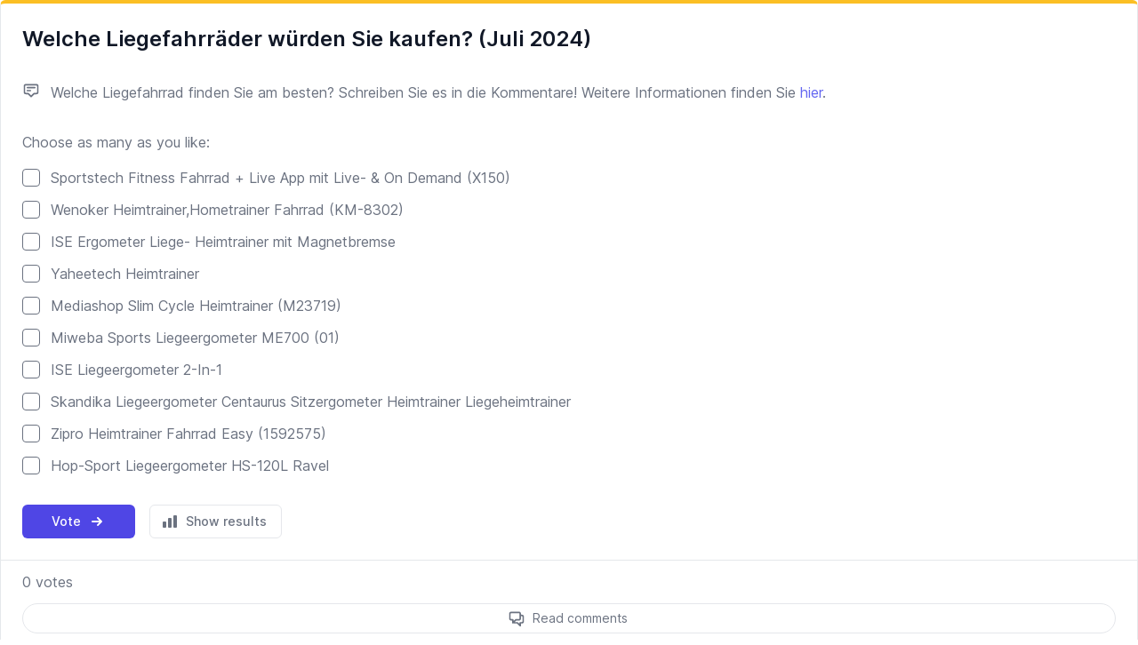

--- FILE ---
content_type: text/html;charset=UTF-8
request_url: https://strawpoll.com/embed/61gD9Bjo9Zw
body_size: 17147
content:
<!DOCTYPE html>
<html lang="en" id="html" x-data="global()" class="h-full js-focus-visible">
	<head>
		<meta charset="utf-8">
		
        <!--             
                    *******,******,            
                .,,,.******,**********.        
              ,,,,,,,,*****,************,      
            .,,,,,,,,,,****,**************.    
           ,,,,,,,,,,,,****,***************.   
          ,.,,,,,,,,,,,,,**,****************,        ____    __                                ____        ___    ___    
         */////,.,,,,,,,,**,*****************       /\  _`\ /\ \__                            /\  _`\     /\_ \  /\_ \    
         //////////*,,,,,.*,*****************.      \ \,\L\_\ \ ,_\  _ __    __     __  __  __\ \ \L\ \___\//\ \ \//\ \    
         ///////////////*..,*****************,       \/_\__ \\ \ \/ /\`'__\/'__`\  /\ \/\ \/\ \\ \ ,__/ __`\\ \ \  \ \ \   
         /////////////////,*,,***************,         /\ \L\ \ \ \_\ \ \//\ \L\.\_\ \ \_/ \_/ \\ \ \/\ \L\ \\_\ \_ \_\ \_ 
         ///////////////,******,,************.         \ `\____\ \__\\ \_\\ \__/.\_\\ \___x___/' \ \_\ \____//\____\/\____\ 
         *///////////*,***********,**********           \/_____/\/__/ \/_/ \/__/\/_/ \/__//__/    \/_/\/___/ \/____/\/____/
          *////////*,****************,******,  
           //////*,********************,,**.   
            ,//***************************.    
              ,*************************,      
                .*********************.        
                   .,***********/*, 
        -->

		<title>Welche Liegefahrräder würden Sie kaufen? (Juli 2024)</title>

		<meta name="description" content="What is your opinion? Vote now: Sportstech Fitness Fahrrad + Live App mit Live- &amp; On Demand (X150), Wenoker Heimtrainer,Hometrainer Fahrrad (KM-8302), ISE Ergometer Liege- Heimtraine" />

		<meta name="viewport" content="width=device-width, initial-scale=1">

			<meta name="robots" content="noindex, follow" />
				<meta name="robots" content="indexifembedded" />


		<link rel="preconnect" href="https://static.strawpoll.com/" crossorigin />

		<link rel="stylesheet" fetchpriority="high" href="https://static.strawpoll.com/dist/main.css?v=256">

				<link rel="stylesheet" href="/dist/custom.61gD9Bjo9Zw.css?v=256">

		<script defer src="https://static.strawpoll.com/dist/app.js?v=256"></script>
		
		<script 
			src="https://log.strawpoll.com/api/script.js"
			data-site-id="2"
			defer
		></script>





			<meta name="twitter:card" content="summary_large_image" />
<meta property="fb:app_id" content="567582844767504" />

<meta property="og:site_name" content="StrawPoll" />
<meta property="og:title" content="Welche Liegefahrräder würden Sie kaufen? (Juli 2024)" />
<meta property="og:description" content="What is your opinion? Vote now: Sportstech Fitness Fahrrad + Live App mit Live- &amp; On Demand (X150), Wenoker Heimtrainer,Hometrainer Fahrrad (KM-8302), ISE Ergometer Liege- Heimtraine" />
<meta property="og:type" content="website" />
<meta property="og:url" content="https://strawpoll.com/61gD9Bjo9Zw" />
		
<meta property="og:locale" content="en" />



		<meta name="apple-mobile-web-app-title" content="StrawPoll" />
<meta name="application-name" content="StrawPoll" />

<link rel="apple-touch-icon" sizes="180x180" href="/apple-touch-icon.png">
<link rel="icon" type="image/png" sizes="32x32" href="/favicon-32x32.png">
<link rel="icon" type="image/png" sizes="16x16" href="/favicon-16x16.png">
<link rel="manifest" href="/site.webmanifest">



		<style>
			[x-cloak] {
			  display: none;
			}
		</style>

		<script>
	const TIMESTAMP = new Date().getTime()
	const WEBSOCKET_URL = 'wss://ws.strawpoll.com'
	const API_ENDPOINT = 'https://api.strawpoll.com/v3'
	const STATIC_URL = 'https://cdn.strawpoll.com'
	const DEVICE_TYPE = 'desktop'
	const APP_VERSION = '256'

	const L = {
		'error_retry': 'An error occurred. Please reload the page and try again.',
		'timeout_retry': 'Timeout, please try again.',
		'already_voted': 'You already voted on this poll.',
		'incognito_vote': 'Voting in incognito mode is not allowed. Please disable incognito mode and try again.',
		'backend_error': 'Backend error.',
		'request_failed': 'Request failed.',
		'request_help': 'Please contact support@strawpoll.com for help.',
		'day': 'day',
		'days': 'days',
		'hour': 'hour',
		'hours': 'hours',
		'minute': 'minute',
		'minutes': 'minutes',
		'second': 'second',
		'seconds': 'seconds',
	}

	const APPEARANCE = 'auto'
</script>


		

<script>
	let defaultThemeLight = { 'id': null, 'name': 'Default', colors: { 'pageBg': '#f9fafb', 'boxBg': '#ffffff', 'boxBorder': '#e5e8eb', 'boxBorderTop': '#fbbf24', 'title': '#111827', 'text': '#6b7280', 'highlight': '#4f46e5', 'buttonBg': '#4f46e5', 'buttonText': '#ffffff', 'border': '#e5e7eb', }, 'hideShareButton': false }
	let defaultThemeDark = { 'id': null, 'name': 'Default', colors: { 'pageBg': '#111827', 'boxBg': '#1f2937', 'boxBorder': '#374151', 'boxBorderTop': '#818cf8', 'title': '#e5e7eb', 'text': '#94a3b8', 'highlight': '#6366f1', 'buttonBg': '#6366f1', 'buttonText': '#ffffff', 'border': '#374151' }, 'hideShareButton': false }

	
		let customTheme = { id: null }

	let currentTheme = defaultThemeLight

	if (APPEARANCE === 'dark' || APPEARANCE === 'auto' && window.matchMedia('(prefers-color-scheme: dark)').matches) {
		document.getElementById('html').classList.add('dark')
		currentTheme = defaultThemeDark
	}


	if (customTheme.id) {
		currentTheme = customTheme

		if (isDarkBg(hexToRGBA(customTheme.colors.pageBg, 1, 0, 1))) {
			if (!document.getElementById('html').classList.contains('dark')) {
				document.getElementById('html').classList.add('dark')
			}
		} else {
			if (document.getElementById('html').classList.contains('dark')) {
				document.getElementById('html').classList.remove('dark')
			}
		}
	}

		let pollOptionColors = ['#3EB991', '#FF7563', '#AA66CC', '#FFBB33', '#FF8800', '#33B5E5']

	setCustomTheme(currentTheme)

	function setCustomTheme(theme) {
		for (const [key, value] of Object.entries(theme.colors)) {
			document.documentElement.style.setProperty('--'+key, hexToRGBA(value, 1, 0, 1))
		}

		document.documentElement.style.setProperty('--buttonBgLight', hexToRGBA(theme.colors['buttonBg'],  1, 1, 1.16))
		document.documentElement.style.setProperty('--borderDark', hexToRGBA(theme.colors['border'], 1, 1, 0.84))
		document.documentElement.style.setProperty('--highlightDark', hexToRGBA(theme.colors['highlight'], 1, 1, 0.84))
		document.documentElement.style.setProperty('--textShadow', hexToRGBA(theme.colors['text'], 1, 5, 0.954))
		document.documentElement.style.setProperty('--textLight', hexToRGBA(theme.colors['text'], 0.8, 0, 1)) // 1, 113, 0.5568)
		document.documentElement.style.setProperty('--textLighter', hexToRGBA(theme.colors['text'], 1, 168, 0.3431))
		document.documentElement.style.setProperty('--highlightShadow', hexToRGBA(theme.colors['highlight'], 1, 58, 0.772))
	}

	function setCustomFormDesign(design) {
		for (const [key, value] of Object.entries(design.colors)) {
			document.documentElement.style.setProperty('--'+key, hexToRGBA(value, 1, 0, 1))
		}
		
		if (isDarkBg(hexToRGBA(design.colors['formBackgroundColor'], 1, 0, 1))) {
			document.documentElement.style.setProperty('--textColorLight', hexToRGBA(design.colors['textColor'], 1, 1, 0.5))
			document.documentElement.style.setProperty('--titleColorLight', hexToRGBA(design.colors['titleColor'], 1, 1, 0.5))
		} else {
			document.documentElement.style.setProperty('--titleColorLight', hexToRGBA(design.colors['titleColor'], 0.2, 0, 1))
			document.documentElement.style.setProperty('--textColorLight', hexToRGBA(design.colors['textColor'], 0.2, 0, 1))
		}

		document.documentElement.style.setProperty('--titleColorLight', hexToRGBA(design.colors['titleColor'], 0.2, 0, 1))
		document.documentElement.style.setProperty('--primaryColorLight', hexToRGBA(design.colors['primaryColor'], 0.6, 0, 1))
		document.documentElement.style.setProperty('--primaryColorLightest', hexToRGBA(design.colors['primaryColor'], 0.1, 0, 1))
		document.documentElement.style.setProperty('--choiceColorLight', hexToRGBA(design.colors['choiceColor'], 0.6, 0, 1))
		document.documentElement.style.setProperty('--choiceColorLighter', hexToRGBA(design.colors['choiceColor'], 0.3, 0, 1))
		document.documentElement.style.setProperty('--choiceColorLightest', hexToRGBA(design.colors['choiceColor'], 0.1, 0, 1))
		document.documentElement.style.setProperty('--buttonBackgroundColorLight', hexToRGBA(design.colors['buttonBackgroundColor'], 0.6, 0, 1))
	
		if (isDarkBg(hexToRGBA(design.colors['choiceColor'], 1, 0, 1))) {
			document.documentElement.style.setProperty('--choiceBackgroundTextColor', 'rgba(255,255,255,1)')
		} else {
			document.documentElement.style.setProperty('--choiceBackgroundTextColor', 'rgba(0,0,0,1)')
		}
	}

	function hexToRGBA(hex, opacity, modifierAdd, modifierMulti) {
		if (!hex) {
			return 'rgba(0, 0, 0, 0)'
		}
		let c;
		if (/^#([A-Fa-f0-9]{3}){1,2}$/.test(hex)) {
			c = hex.substring(1).split('')
			if (c.length === 3) {
				c= [c[0], c[0], c[1], c[1], c[2], c[2]]
			}
			c= '0x'+c.join('')
			return 'rgba('+[(c>>16)&255, (c>>8)&255, c&255].map(x => parseInt(modifierAdd + modifierMulti * x)).join(',')+', '+opacity+')'
		}
	}

	function isDarkBg(color) {
		let colors = color.match(/^rgba?\((\d+),\s*(\d+),\s*(\d+)(?:,\s*(\d+(?:\.\d+)?))?\)$/)

		let r = colors[1]
		let g = colors[2]
		let b = colors[3]
		let a = parseInt(colors[4])

		if (a === 0) return 0

		let hsp = Math.sqrt(0.299 * (r * r) + 0.587 * (g * g) +	0.114 * (b * b))

		if (hsp <= 127.5) {
			return 1
		}
	}
</script>






		<style>
			/* THEME */
			:root {
				/* --backgroundColor: rgba(240, 240, 240, 1);
				--questionBackgroundColor: rgba(255, 255, 255, 1);
				--titleColor: rgba(0, 0, 0, 1);
				--titleColorLight: rgba(150, 150, 150, 1);
				--textColor: rgba(100, 100, 100, 1);
				--textColorLight: rgba(200, 200, 200, 1);
				--answerColor: rgba(255, 0, 255, 1);
				--primaryColor: rgba(0, 0, 255, 1); */
		
				/* dark mode */
				--formBackgroundColor: rgba(17, 24, 39);
				--questionBackgroundColor: rgba(31, 41, 55, 1);
				--questionTitleColor: rgba(255, 255, 255, 1);
				--questionTitleColorLight: rgba(150, 150, 150, 1);
				--questionTextColor: rgba(100, 100, 100, 1);
				--questionTextColorLight: rgba(200, 200, 200, 1);
				--questionChoiceColor: rgba(255, 0, 255, 1);
				--questionChoiceColorLight: rgba(255, 0, 255, 1);
				--questionChoiceColorLightest: rgba(255, 0, 255, 1);
				--formPrimaryColor: rgba(0, 0, 255, 1);
		
				--formBorderColor: rgba(55, 65, 81, 1);
				--formBorderTopColor: rgba(129, 140, 248, 1);
			}
			.form-background {
				background-color: var(--formBackgroundColor);
			}
			.form-question-wrapper {
				background-color: var(--questionBackgroundColor);
			}
			.form-question {
				background-color: var(--questionBackgroundColor);
			}
			.question-top-border {
				border-top-color: var(--formBorderTopColor);
			}
			.question-title, .question-title::placeholder, .question-title input {
				color: var(--questionTitleColor);
			}
			/* .question-title::placeholder {
				color: var(--titleColorLight);
			} */
			.question-text, .question-text::placeholder {
				color: var(--questionTextColor);
			}
			/* .question-text::placeholder {
				color: var(--textColorLight);
			} */
			.field-choice-input, .field-choice-input::placeholder {
				color: var(--questionChoiceColor);
			}
			/* .field-choice-input::placeholder {
				color: var(--answerColorLight);
			} */
			.question-title:hover, .question-text:hover, .field-choice-input:hover {
				border-color: var(--questionTextColorLight);
			}
			.question-title:focus, .question-text:focus, .field-choice-input:focus {
				border-color: var(--formPrimaryColor);
			}
			.field-choice-card {
				color: var(--questionChoiceColor);
				border-color: var(--questionChoiceColorLight);
				background-color: var(--questionChoiceColorLightest);
			}
			.form .field-choice-card:hover {
				background-color: var(--questionChoiceColorLighter);
			}
			.choice-symbol {
				border-color: var(--questionChoiceColorLight);
				background-color: var(--questionBackgroundColor);
			}
		
			.primary-link {
				color: var(--formPrimaryColor);
			}
		
			/* layout: plain, card, image_top, image_left, image_right, transparent */
			/* background_image */
			/* logo_image */
			/* colors: page_bg, question_bg, title, questions, answers, primary (highlight), secondary */
			/* font */
			/* text size */
			/* align: left, center, right */
			/* ltr? */
		</style>
	</head>
	<body class="font-sans antialiased min-h-full flex flex-col text-default bg-transparent">		
		
		

		<div class="flex-auto  ">
			


<div @update-poll.window="$store.poll.update($event.detail.poll); $dispatch('refresh-results')" @delete-poll.window="setTimeout(() => { window.location.reload() }, 1500)"
	class="strawpoll-container embed py-0" id="strawpoll_box_61gD9Bjo9Zw">






	<div class="space-y-8 ">
		<div class="strawpoll-box custom-box custom-box-primary overflow-visible mx-auto max-w-full" :class="{ 'max-w-full': !expandBox, 'max-w-full': expandBox }">
			<div class="space-y-8 mb-8 pt-4 px-4 sm:px-6 sm:pt-6">
				

<div x-data="{ poll: Alpine.store(&#39;poll&#39;), i: 0,  }" class="flex justify-between">
	<div class="flex-grow flex flex-col">
			<div class="strawpoll-title text-2xl text-gray-900 dark:text-gray-200 font-semibold custom-title break-words" x-text="poll.title">
				Welche Liegefahrräder würden Sie kaufen? (Juli 2024)
			</div>
	</div>

	<div class="flex items-top space-x-3">
	</div>
</div>


		
				<div x-data="{ poll: Alpine.store(&#39;poll&#39;), i: 0,  }">
	<template x-if="poll.pollMeta.location">
		<div class="flex">
			<div class="text-gray-500 custom-text mr-3">
				

<svg 
	
	class="h-5 w-5 " 
	xmlns="http://www.w3.org/2000/svg" 
	fill="none"
	viewBox="0 0 24 24"
	stroke="currentColor">
	<path stroke-linecap="round" stroke-linejoin="round" stroke-width="2" d="M17.657 16.657L13.414 20.9a1.998 1.998 0 01-2.827 0l-4.244-4.243a8 8 0 1111.314 0z"/><path stroke-linecap="round" stroke-linejoin="round" stroke-width="2" d="M15 11a3 3 0 11-6 0 3 3 0 016 0z"/>

</svg>

			</div>
			<div class="text-gray-500 custom-text">
				<span x-text="poll.pollMeta.location" class="whitespace-pre-line break-words"></span>
			</div>
		</div>
	</template>
</div>

		
				<div x-data="{ poll: Alpine.store(&#39;poll&#39;), i: 0,  }">
	<template x-if="poll.pollMeta.description">
		<div class="flex">
			<div class="text-gray-500 custom-text mr-3">
				

<svg 
	
	class="h-5 w-5 " 
	xmlns="http://www.w3.org/2000/svg" 
	fill="none"
	viewBox="0 0 24 24"
	stroke="currentColor">
	<path stroke-linecap="round" stroke-linejoin="round" stroke-width="2" d="M7 8h10M7 12h4m1 8l-4-4H5a2 2 0 01-2-2V6a2 2 0 012-2h14a2 2 0 012 2v8a2 2 0 01-2 2h-3l-4 4z"/>

</svg>

			</div>
			<div class="text-gray-500 custom-text ">
				<span x-html="strawpoll.allowLinks(poll.pollMeta.description)" class="whitespace-pre-line break-words"></span>
			</div>
		</div>
	</template>
</div>

		
				<div x-data="{ poll: Alpine.store(&#39;poll&#39;), i: 0,  }">
	<template x-if="poll.media">
		<div class="flex justify-center px-0 sm:px-20">
				<img :src="STATIC_URL + poll.media.path" alt="Poll image" />
		</div>
	</template>
</div>

			</div>

			
<form x-data="pollVote()" class="strawpoll-form px-4 sm:px-6" method="POST" action="/vote" @submit.prevent="votePoll()">

	
	<div class="space-y-8 pb-4 sm:pb-6" style="min-width: 168px; ">

		


<div x-data="defaultVote()" @update-checked-options.window="updateCheckedOptions()" @alert-min-options.window="alertMinOptions()">

		
<div class="text-gray-500 custom-text flex items-center">
	<template x-if="$store.poll.pollConfig.isMultipleChoice">
		<div>
			<template x-if="$store.poll.pollConfig.multipleChoiceMin === 1 && $store.poll.pollConfig.multipleChoiceMax === 1">
				<div>Make a choice:</div>
			</template>
			<template x-if="!$store.poll.pollConfig.multipleChoiceMin && !$store.poll.pollConfig.multipleChoiceMax">
				<div>Choose as many as you like:</div>
			</template>
			<template x-if="$store.poll.pollConfig.multipleChoiceMin > 1 && $store.poll.pollConfig.multipleChoiceMin === $store.poll.pollConfig.multipleChoiceMax">
				<div x-text="strawpoll.placeholder('Choose {number}', { number: $store.poll.pollConfig.multipleChoiceMax }) + ':'"></div>
			</template>
			<template x-if="typeof $store.poll.pollConfig.multipleChoiceMin !== 'undefined' && $store.poll.pollConfig.multipleChoiceMax && $store.poll.pollConfig.multipleChoiceMin !== $store.poll.pollConfig.multipleChoiceMax">
				<div x-text="strawpoll.placeholder('Choose {min} to {max} options', { min: $store.poll.pollConfig.multipleChoiceMin, max: $store.poll.pollConfig.multipleChoiceMax }) + ':'"></div>
			</template>
		</div>
	</template>
	<template x-if="!$store.poll.pollConfig.isMultipleChoice">
		<div>Make a choice:</div>
	</template>
</div>


	<fieldset class="strawpoll-options text-lg sm:text-base">
		<legend class="sr-only">Poll options</legend>

		<div class="mt-4">
			<!-- desktop -->
					<div class="strawpoll-option flex items-center mt-3 label-disabled:opacity-50">
						<template x-if="$store.poll.pollConfig.isMultipleChoice">
							<input id="option-61gD9Bjo9Zw-PbZqjjlXGyN" value="PbZqjjlXGyN" name="options-61gD9Bjo9Zw" type="checkbox" x-model="checkedOptions" class="cursor-pointer h-5 w-5 rounded disabled:opacity-50 custom-checkbox" :disabled="optionsLimitReached() && !checkedOptions.includes('PbZqjjlXGyN')">
						</template>
						<template x-if="!$store.poll.pollConfig.isMultipleChoice">
							<input id="option-61gD9Bjo9Zw-PbZqjjlXGyN" value="PbZqjjlXGyN" name="options-61gD9Bjo9Zw" type="radio" x-model="checkedOptions[0]" @change="resetOtherOption()" class="cursor-pointer h-5 w-5 disabled:opacity-50 custom-radio" :disabled="optionsLimitReached() && !checkedOptions.includes('PbZqjjlXGyN')">
						</template>
					
						<label for="option-61gD9Bjo9Zw-PbZqjjlXGyN" class="flex-grow cursor-pointer label-disabled:opacity-50 custom-text" style="">
							<span class="ml-3 block">
								Sportstech Fitness Fahrrad + Live App mit Live- &amp; On Demand (X150)
							</span>
						</label>
					</div>
					<div class="strawpoll-option flex items-center mt-3 label-disabled:opacity-50">
						<template x-if="$store.poll.pollConfig.isMultipleChoice">
							<input id="option-61gD9Bjo9Zw-mpnbVV3xwn5" value="mpnbVV3xwn5" name="options-61gD9Bjo9Zw" type="checkbox" x-model="checkedOptions" class="cursor-pointer h-5 w-5 rounded disabled:opacity-50 custom-checkbox" :disabled="optionsLimitReached() && !checkedOptions.includes('mpnbVV3xwn5')">
						</template>
						<template x-if="!$store.poll.pollConfig.isMultipleChoice">
							<input id="option-61gD9Bjo9Zw-mpnbVV3xwn5" value="mpnbVV3xwn5" name="options-61gD9Bjo9Zw" type="radio" x-model="checkedOptions[0]" @change="resetOtherOption()" class="cursor-pointer h-5 w-5 disabled:opacity-50 custom-radio" :disabled="optionsLimitReached() && !checkedOptions.includes('mpnbVV3xwn5')">
						</template>
					
						<label for="option-61gD9Bjo9Zw-mpnbVV3xwn5" class="flex-grow cursor-pointer label-disabled:opacity-50 custom-text" style="">
							<span class="ml-3 block">
								Wenoker Heimtrainer,Hometrainer Fahrrad (KM-8302)
							</span>
						</label>
					</div>
					<div class="strawpoll-option flex items-center mt-3 label-disabled:opacity-50">
						<template x-if="$store.poll.pollConfig.isMultipleChoice">
							<input id="option-61gD9Bjo9Zw-GPgVBBOlEga" value="GPgVBBOlEga" name="options-61gD9Bjo9Zw" type="checkbox" x-model="checkedOptions" class="cursor-pointer h-5 w-5 rounded disabled:opacity-50 custom-checkbox" :disabled="optionsLimitReached() && !checkedOptions.includes('GPgVBBOlEga')">
						</template>
						<template x-if="!$store.poll.pollConfig.isMultipleChoice">
							<input id="option-61gD9Bjo9Zw-GPgVBBOlEga" value="GPgVBBOlEga" name="options-61gD9Bjo9Zw" type="radio" x-model="checkedOptions[0]" @change="resetOtherOption()" class="cursor-pointer h-5 w-5 disabled:opacity-50 custom-radio" :disabled="optionsLimitReached() && !checkedOptions.includes('GPgVBBOlEga')">
						</template>
					
						<label for="option-61gD9Bjo9Zw-GPgVBBOlEga" class="flex-grow cursor-pointer label-disabled:opacity-50 custom-text" style="">
							<span class="ml-3 block">
								ISE Ergometer Liege- Heimtrainer mit Magnetbremse
							</span>
						</label>
					</div>
					<div class="strawpoll-option flex items-center mt-3 label-disabled:opacity-50">
						<template x-if="$store.poll.pollConfig.isMultipleChoice">
							<input id="option-61gD9Bjo9Zw-XmZRRRqW3Zd" value="XmZRRRqW3Zd" name="options-61gD9Bjo9Zw" type="checkbox" x-model="checkedOptions" class="cursor-pointer h-5 w-5 rounded disabled:opacity-50 custom-checkbox" :disabled="optionsLimitReached() && !checkedOptions.includes('XmZRRRqW3Zd')">
						</template>
						<template x-if="!$store.poll.pollConfig.isMultipleChoice">
							<input id="option-61gD9Bjo9Zw-XmZRRRqW3Zd" value="XmZRRRqW3Zd" name="options-61gD9Bjo9Zw" type="radio" x-model="checkedOptions[0]" @change="resetOtherOption()" class="cursor-pointer h-5 w-5 disabled:opacity-50 custom-radio" :disabled="optionsLimitReached() && !checkedOptions.includes('XmZRRRqW3Zd')">
						</template>
					
						<label for="option-61gD9Bjo9Zw-XmZRRRqW3Zd" class="flex-grow cursor-pointer label-disabled:opacity-50 custom-text" style="">
							<span class="ml-3 block">
								Yaheetech Heimtrainer
							</span>
						</label>
					</div>
					<div class="strawpoll-option flex items-center mt-3 label-disabled:opacity-50">
						<template x-if="$store.poll.pollConfig.isMultipleChoice">
							<input id="option-61gD9Bjo9Zw-GeZAMME5JZV" value="GeZAMME5JZV" name="options-61gD9Bjo9Zw" type="checkbox" x-model="checkedOptions" class="cursor-pointer h-5 w-5 rounded disabled:opacity-50 custom-checkbox" :disabled="optionsLimitReached() && !checkedOptions.includes('GeZAMME5JZV')">
						</template>
						<template x-if="!$store.poll.pollConfig.isMultipleChoice">
							<input id="option-61gD9Bjo9Zw-GeZAMME5JZV" value="GeZAMME5JZV" name="options-61gD9Bjo9Zw" type="radio" x-model="checkedOptions[0]" @change="resetOtherOption()" class="cursor-pointer h-5 w-5 disabled:opacity-50 custom-radio" :disabled="optionsLimitReached() && !checkedOptions.includes('GeZAMME5JZV')">
						</template>
					
						<label for="option-61gD9Bjo9Zw-GeZAMME5JZV" class="flex-grow cursor-pointer label-disabled:opacity-50 custom-text" style="">
							<span class="ml-3 block">
								Mediashop Slim Cycle Heimtrainer (M23719)
							</span>
						</label>
					</div>
					<div class="strawpoll-option flex items-center mt-3 label-disabled:opacity-50">
						<template x-if="$store.poll.pollConfig.isMultipleChoice">
							<input id="option-61gD9Bjo9Zw-7MZ0DDeMKZo" value="7MZ0DDeMKZo" name="options-61gD9Bjo9Zw" type="checkbox" x-model="checkedOptions" class="cursor-pointer h-5 w-5 rounded disabled:opacity-50 custom-checkbox" :disabled="optionsLimitReached() && !checkedOptions.includes('7MZ0DDeMKZo')">
						</template>
						<template x-if="!$store.poll.pollConfig.isMultipleChoice">
							<input id="option-61gD9Bjo9Zw-7MZ0DDeMKZo" value="7MZ0DDeMKZo" name="options-61gD9Bjo9Zw" type="radio" x-model="checkedOptions[0]" @change="resetOtherOption()" class="cursor-pointer h-5 w-5 disabled:opacity-50 custom-radio" :disabled="optionsLimitReached() && !checkedOptions.includes('7MZ0DDeMKZo')">
						</template>
					
						<label for="option-61gD9Bjo9Zw-7MZ0DDeMKZo" class="flex-grow cursor-pointer label-disabled:opacity-50 custom-text" style="">
							<span class="ml-3 block">
								Miweba Sports Liegeergometer ME700 (01)
							</span>
						</label>
					</div>
					<div class="strawpoll-option flex items-center mt-3 label-disabled:opacity-50">
						<template x-if="$store.poll.pollConfig.isMultipleChoice">
							<input id="option-61gD9Bjo9Zw-2ayLBBxEzg4" value="2ayLBBxEzg4" name="options-61gD9Bjo9Zw" type="checkbox" x-model="checkedOptions" class="cursor-pointer h-5 w-5 rounded disabled:opacity-50 custom-checkbox" :disabled="optionsLimitReached() && !checkedOptions.includes('2ayLBBxEzg4')">
						</template>
						<template x-if="!$store.poll.pollConfig.isMultipleChoice">
							<input id="option-61gD9Bjo9Zw-2ayLBBxEzg4" value="2ayLBBxEzg4" name="options-61gD9Bjo9Zw" type="radio" x-model="checkedOptions[0]" @change="resetOtherOption()" class="cursor-pointer h-5 w-5 disabled:opacity-50 custom-radio" :disabled="optionsLimitReached() && !checkedOptions.includes('2ayLBBxEzg4')">
						</template>
					
						<label for="option-61gD9Bjo9Zw-2ayLBBxEzg4" class="flex-grow cursor-pointer label-disabled:opacity-50 custom-text" style="">
							<span class="ml-3 block">
								ISE Liegeergometer 2-In-1
							</span>
						</label>
					</div>
					<div class="strawpoll-option flex items-center mt-3 label-disabled:opacity-50">
						<template x-if="$store.poll.pollConfig.isMultipleChoice">
							<input id="option-61gD9Bjo9Zw-LVyKGGPOKy0" value="LVyKGGPOKy0" name="options-61gD9Bjo9Zw" type="checkbox" x-model="checkedOptions" class="cursor-pointer h-5 w-5 rounded disabled:opacity-50 custom-checkbox" :disabled="optionsLimitReached() && !checkedOptions.includes('LVyKGGPOKy0')">
						</template>
						<template x-if="!$store.poll.pollConfig.isMultipleChoice">
							<input id="option-61gD9Bjo9Zw-LVyKGGPOKy0" value="LVyKGGPOKy0" name="options-61gD9Bjo9Zw" type="radio" x-model="checkedOptions[0]" @change="resetOtherOption()" class="cursor-pointer h-5 w-5 disabled:opacity-50 custom-radio" :disabled="optionsLimitReached() && !checkedOptions.includes('LVyKGGPOKy0')">
						</template>
					
						<label for="option-61gD9Bjo9Zw-LVyKGGPOKy0" class="flex-grow cursor-pointer label-disabled:opacity-50 custom-text" style="">
							<span class="ml-3 block">
								Skandika Liegeergometer Centaurus Sitzergometer Heimtrainer Liegeheimtrainer
							</span>
						</label>
					</div>
					<div class="strawpoll-option flex items-center mt-3 label-disabled:opacity-50">
						<template x-if="$store.poll.pollConfig.isMultipleChoice">
							<input id="option-61gD9Bjo9Zw-X3nkWWKkznE" value="X3nkWWKkznE" name="options-61gD9Bjo9Zw" type="checkbox" x-model="checkedOptions" class="cursor-pointer h-5 w-5 rounded disabled:opacity-50 custom-checkbox" :disabled="optionsLimitReached() && !checkedOptions.includes('X3nkWWKkznE')">
						</template>
						<template x-if="!$store.poll.pollConfig.isMultipleChoice">
							<input id="option-61gD9Bjo9Zw-X3nkWWKkznE" value="X3nkWWKkznE" name="options-61gD9Bjo9Zw" type="radio" x-model="checkedOptions[0]" @change="resetOtherOption()" class="cursor-pointer h-5 w-5 disabled:opacity-50 custom-radio" :disabled="optionsLimitReached() && !checkedOptions.includes('X3nkWWKkznE')">
						</template>
					
						<label for="option-61gD9Bjo9Zw-X3nkWWKkznE" class="flex-grow cursor-pointer label-disabled:opacity-50 custom-text" style="">
							<span class="ml-3 block">
								Zipro Heimtrainer Fahrrad Easy (1592575)
							</span>
						</label>
					</div>
					<div class="strawpoll-option flex items-center mt-3 label-disabled:opacity-50">
						<template x-if="$store.poll.pollConfig.isMultipleChoice">
							<input id="option-61gD9Bjo9Zw-XOgOvv1zXn3" value="XOgOvv1zXn3" name="options-61gD9Bjo9Zw" type="checkbox" x-model="checkedOptions" class="cursor-pointer h-5 w-5 rounded disabled:opacity-50 custom-checkbox" :disabled="optionsLimitReached() && !checkedOptions.includes('XOgOvv1zXn3')">
						</template>
						<template x-if="!$store.poll.pollConfig.isMultipleChoice">
							<input id="option-61gD9Bjo9Zw-XOgOvv1zXn3" value="XOgOvv1zXn3" name="options-61gD9Bjo9Zw" type="radio" x-model="checkedOptions[0]" @change="resetOtherOption()" class="cursor-pointer h-5 w-5 disabled:opacity-50 custom-radio" :disabled="optionsLimitReached() && !checkedOptions.includes('XOgOvv1zXn3')">
						</template>
					
						<label for="option-61gD9Bjo9Zw-XOgOvv1zXn3" class="flex-grow cursor-pointer label-disabled:opacity-50 custom-text" style="">
							<span class="ml-3 block">
								Hop-Sport Liegeergometer HS-120L Ravel
							</span>
						</label>
					</div>
					
				<template x-if="$store.poll.pollConfig.allowOtherOption">
					<div class="other-option flex items-center mt-2 label-disabled:opacity-50">
						<template x-if="$store.poll.pollConfig.isMultipleChoice">
							<input id="option-other-61gD9Bjo9Zw" value="otherOption" name="options-61gD9Bjo9Zw" type="checkbox" x-model="checkedOptions" class="cursor-pointer h-5 w-5 rounded disabled:opacity-50 custom-checkbox" :disabled="optionsLimitReached() && !checkedOptions.includes('otherOption')" @click="$refs.otherOption.focus()">
						</template>
						<template x-if="!$store.poll.pollConfig.isMultipleChoice">
							<input id="option-other-61gD9Bjo9Zw" value="otherOption" name="options-61gD9Bjo9Zw" type="radio" x-model="checkedOptions[0]" class="cursor-pointer h-5 w-5 disabled:opacity-50 custom-radio" :disabled="optionsLimitReached() && !checkedOptions.includes('otherOption')" @click="$refs.otherOption.focus()">
						</template>
					
						<div class="ml-3 flex items-center label-disabled:opacity-50 custom-text flex-grow">
							<span class="custom-text" @click="$refs.otherOption.focus()">Other:</span>
							<span class="ml-2 flex items-center flex-grow">
								<input type="text" x-ref="otherOption" class="w-full py-1 px-1 border-0 border-b focus:ring-0 custom-field-input" :class="{ 'is-danger': otherError }" placeholder="Please specify" x-model="otherOption.input" @input="setOtherOption()" :disabled="optionsLimitReached() && !checkedOptions.includes('otherOption')" />
							</span>
						</div>
					</div>
				</template>
		</div>
	</fieldset>

	<div class="mt-8 poll-input" x-show="$store.poll.pollConfig.requireVoterNames" x-cloak>
		

<div>
	<div class="flex justify-between">
		<label for="name" class="label custom-title">
			Name <span class="text-gray-500 custom-text-light">(Required)</span>
		</label>
	</div>
	<div class="mt-1 relative flex items-center">
		<input type="text" name="name" id="name" class="input custom-field-input custom-focus-ring-0" placeholder="Enter your name" x-model="voteData.name" x-ref="participantNameInput">
	</div>
</div>

	</div>

	<div class="mt-8 poll-input" x-show="$store.poll.pollConfig.duplicationChecking === 'token'" x-cloak>
		<div>
	<div class="flex justify-between items-center">
		<label for="token" class="label custom-text">
			Unique code <span class="text-gray-500 custom-text-light">(Required)</span>
		</label>
		<a href="/help/how-to-obtain-vote-token/" target="_blank"
			class="flex items-center link custom-highlight space-x-1">
			

<svg 
	
	class="h-5 w-5 " 
	xmlns="http://www.w3.org/2000/svg" 
	fill="currentColor"
	viewBox="0 0 20 20"
	stroke="">
	<path fill-rule="evenodd" d="M18 10a8 8 0 11-16 0 8 8 0 0116 0zm-8-3a1 1 0 00-.867.5 1 1 0 11-1.731-1A3 3 0 0113 8a3.001 3.001 0 01-2 2.83V11a1 1 0 11-2 0v-1a1 1 0 011-1 1 1 0 100-2zm0 8a1 1 0 100-2 1 1 0 000 2z" clip-rule="evenodd"/>

</svg>

			<span>What&#39;s this?</span>
		</a>
	</div>
	<div class="mt-1 relative">
		<input type="text" name="token" id="token" class="input custom-field-input custom-text custom-focus-ring-0" placeholder="Enter your unique voting code" x-model="voteData.token" @input.debounce="checkUniqueCode()">
	</div>
</div>

	</div>


	<template x-if="hasLocalVote">
	<div class="mt-8 custom-text">
		Update your vote or <button type="button" @click="hasLocalVote = false; selectedOptions = []; voteData = { id: null, pollVotes: [], otherOption: { value: null, voteValue: 0 }, token: null, voteType: 'add' }; $dispatch('update-checked-options'); $dispatch('add-participant')" class="link custom-input-highlight-text">add a new vote</button>.
	</div>
</template>

</div>

<script>
	function defaultVote() {
		return {
			checkedOptions: [],
			otherOption: { input: null, value: 1},
			otherError: false,
			init() {
				this.$watch('checkedOptions', value => { this.updateSelectedOptions(value) })
			},
			setOtherOption() {
				this.otherError = false

				if (this.otherOption.input) {
					if (!this.$store.poll.pollConfig.isMultipleChoice) {
						this.checkedOptions = []
					}
					const index = this.checkedOptions.indexOf('otherOption')
					if (index === -1) {
						this.checkedOptions.push('otherOption')
					} 
				} else {
					const index = this.checkedOptions.indexOf('otherOption')
					if (index > -1) {
						this.checkedOptions.splice(index, 1)
					}
				}

				this.$nextTick(() => {
					const index = this.selectedOptions.findIndex((option) => option.id === 'other')

					if (index > -1) {
						this.selectedOptions[index].input = this.otherOption.input
					}
				})
			},
			resetOtherOption() {
				this.otherOption.input = null
			},
			updateCheckedOptions() {
				this.checkedOptions = this.selectedOptions.filter(o => o.value === 1).map(o => o.id)
			},
			updateSelectedOptions(value) {
				this.selectedOptions = []
				this.checkedOptions.forEach((checkedOption, i) => {
					if (checkedOption === 'otherOption') {
						this.selectedOptions[i] = { id: 'other', input: this.otherOption.input, value: 1 }
					} else {
						this.selectedOptions[i] = { id: checkedOption, value: 1 }
					}
				})
				this.$dispatch('update-group-options', { pollId: this.$store.poll.id, options: this.selectedOptions })
			},
			optionsLimitReached() {
				if (this.$store.poll.pollConfig.isMultipleChoice) {
					if (this.$store.poll.pollConfig.multipleChoiceMin === 0 && this.$store.poll.pollConfig.multipleChoiceMax === 0) {
						return false
					}
					if (this.checkedOptions.length >= this.$store.poll.pollConfig.multipleChoiceMax) {
						return true
					}
				}
				return false
			},
			alertMinOptions() {
				if (this.checkedOptions.includes('otherOption')) {
					this.otherError = true
				}
			}
		}
	}
</script>


		
<div class="" x-data="{ poll: Alpine.store(&#39;poll&#39;), }">
	<template x-if="poll.pollConfig.deadlineAt">
		<div class="custom-text">
			<template x-if="poll.pollConfig.deadlineAt * 1000 >= new Date().getTime()">
				<span x-text="strawpoll.placeholder('Voting ends in {date}.', { date: strawpoll.secondsToTime(poll.pollConfig.deadlineAt - new Date().getTime() / 1000) })"></span>
			</template>
			<template x-if="poll.pollConfig.deadlineAt * 1000 < new Date().getTime()">
				<span x-text="strawpoll.placeholder('Voting closed {date} ago.', { date: strawpoll.secondsToTime(new Date().getTime() / 1000 - poll.pollConfig.deadlineAt) })"></span>
			</template>
		</div>
	</template>
</div>


		

	<div x-show="voteError" class="rounded-md bg-red-50 dark-bg-opacity-red p-4" x-cloak>
		<div class="flex items-center">
			<div class="flex-shrink-0">
				

<svg 
	
	class="h-5 w-5 text-red-400" 
	xmlns="http://www.w3.org/2000/svg" 
	fill="currentColor"
	viewBox="0 0 20 20"
	stroke="">
	<path fill-rule="evenodd" d="M10 18a8 8 0 100-16 8 8 0 000 16zM8.707 7.293a1 1 0 00-1.414 1.414L8.586 10l-1.293 1.293a1 1 0 101.414 1.414L10 11.414l1.293 1.293a1 1 0 001.414-1.414L11.414 10l1.293-1.293a1 1 0 00-1.414-1.414L10 8.586 8.707 7.293z" clip-rule="evenodd"/>

</svg>

			</div>
			<div class="ml-3">
				<div class="text-sm text-red-700 dark:text-red-100" x-text="voteError"></div>
			</div>
		</div>
	</div>


		<div class="cf-turnstile" data-sitekey="0x4AAAAAAAkdq_KiqBksgskS" data-callback="onloadTurnstileCallback" @turnstile-token-success.window="submitPoll($event.detail.token)"></div>

		

<div x-show="showVoteButtons || isEditActive" x-cloak>
	<div class="block sm:hidden" :class="{ 'fixed bottom-0 left-0 right-0 z-50 py-4 custom-box-bg p-4 pb-8 border-t border-default': $store.poll.type === 'meeting' && viewType === 'list' && isEditActive && showStickyVoteButtons }" @scroll.window.throttle.100ms="updateScrollPosY()">
		<div class="grid grid-cols-2 gap-4">
			<button type="submit" class="strawpoll-button-primary button text-sm custom-button px-8 w-full">
				<div x-show="isLoadingVote" x-cloak>
					Validating...
				</div>
				<div class="flex items-center" x-show="!isLoadingVote">
					<div x-show="voteData.voteType !== 'edit'" x-cloak>Vote</div>
					<div x-show="voteData.voteType === 'edit'" x-cloak>Update vote</div>
				</div>
			</button>
	
				<div class="flex items-center space-x-4">
						<a href="/embed/61gD9Bjo9Zw/results" class="button strawpoll-button-secondary custom-field-input w-full text-sm flex items-center" x-show="$store.pollUser.isAdmin || $store.poll.pollConfig.resultsVisibility !== 'after_vote'" x-cloak>
							

<svg 
	
	class="h-5 w-5 -ml-1 mr-2 " 
	xmlns="http://www.w3.org/2000/svg" 
	fill="currentColor"
	viewBox="0 0 20 20"
	stroke="">
	<path d="M2 11a1 1 0 011-1h2a1 1 0 011 1v5a1 1 0 01-1 1H3a1 1 0 01-1-1v-5zM8 7a1 1 0 011-1h2a1 1 0 011 1v9a1 1 0 01-1 1H9a1 1 0 01-1-1V7zM14 4a1 1 0 011-1h2a1 1 0 011 1v12a1 1 0 01-1 1h-2a1 1 0 01-1-1V4z"/>

</svg>

							<span>Results</span>
						</a>
				</div>
		</div>
	</div>

	<div class="hidden sm:block">
		<div class="flex items-center justify-between">
			<div class="flex items-center space-x-4">
				<button type="submit" class="strawpoll-button-primary button text-sm custom-button px-8" :disabled="isLoadingVote">
					<div class="flex items-center space-x-2" x-show="isLoadingVote" x-cloak>
						<svg class="animate-spin h-5 w-5 text-white" xmlns="http://www.w3.org/2000/svg" fill="none" viewBox="0 0 24 24">
							<circle class="opacity-25" cx="12" cy="12" r="10" stroke="currentColor" stroke-width="4"></circle>
							<path class="opacity-75" fill="currentColor" d="M4 12a8 8 0 018-8V0C5.373 0 0 5.373 0 12h4zm2 5.291A7.962 7.962 0 014 12H0c0 3.042 1.135 5.824 3 7.938l3-2.647z"></path>
						</svg>
						<span>Validating...</span>
					</div>
					<div class="flex items-center" x-show="!isLoadingVote">
						<div x-show="voteData.voteType !== 'edit'" x-cloak>Vote</div>
						<div x-show="voteData.voteType === 'edit'" x-cloak>Update vote</div>
						<div class="hidden sm:block" x-show="voteData.voteType !== 'edit'" x-cloak>
							

<svg 
	
	class="h-5 w-5 ml-2 " 
	xmlns="http://www.w3.org/2000/svg" 
	fill="currentColor"
	viewBox="0 0 20 20"
	stroke="">
	<path fill-rule="evenodd" d="M10.293 5.293a1 1 0 011.414 0l4 4a1 1 0 010 1.414l-4 4a1 1 0 01-1.414-1.414L12.586 11H5a1 1 0 110-2h7.586l-2.293-2.293a1 1 0 010-1.414z" clip-rule="evenodd"/>

</svg>

						</div>
					</div>
				</button>
		
						<a href="/embed/61gD9Bjo9Zw/results" class="button strawpoll-button-secondary custom-field-input flex items-center" x-show="$store.pollUser.isAdmin || $store.poll.pollConfig.resultsVisibility !== 'after_vote'" x-show="$store.pollUser.isAdmin || $store.poll.pollConfig.resultsVisibility !== 'after_vote'" x-cloak>
							

<svg 
	
	class="h-5 w-5 -ml-1 mr-2 " 
	xmlns="http://www.w3.org/2000/svg" 
	fill="currentColor"
	viewBox="0 0 20 20"
	stroke="">
	<path d="M2 11a1 1 0 011-1h2a1 1 0 011 1v5a1 1 0 01-1 1H3a1 1 0 01-1-1v-5zM8 7a1 1 0 011-1h2a1 1 0 011 1v9a1 1 0 01-1 1H9a1 1 0 01-1-1V7zM14 4a1 1 0 011-1h2a1 1 0 011 1v12a1 1 0 01-1 1h-2a1 1 0 01-1-1V4z"/>

</svg>

							<span>Show results</span>
						</a>
			</div>
		</div>
	</div>
</div>

<!--div>
	<div class="flex items-center space-x-4">
		<button type="submit" class="strawpoll-button-primary button text-sm custom-button px-8 w-full sm:w-auto">
			<div x-show="isLoadingVote" x-cloak>
				Validating...
			</div>
			<div class="flex items-center space-x-2" x-show="!isLoadingVote">
				<div x-show="!isEditActive" x-cloak>Vote</div>
				<div x-show="isEditActive" x-cloak>Update vote</div>
				<div class="hidden sm:block">
					

<svg 
	
	class="h-5 w-5 " 
	xmlns="http://www.w3.org/2000/svg" 
	fill="currentColor"
	viewBox="0 0 20 20"
	stroke="">
	<path fill-rule="evenodd" d="M10.293 5.293a1 1 0 011.414 0l4 4a1 1 0 010 1.414l-4 4a1 1 0 01-1.414-1.414L12.586 11H5a1 1 0 110-2h7.586l-2.293-2.293a1 1 0 010-1.414z" clip-rule="evenodd"/>

</svg>

				</div>
			</div>
		</button>

			<div class="text-center text-sm custom-text w-full sm:w-auto" x-show="$store.pollUser.isAdmin || $store.poll.pollConfig.resultsVisibility !== 'after_vote'" x-cloak>
				<a href="/embed/61gD9Bjo9Zw/results" class="strawpoll-button-secondary border custom-border px-4 py-2 rounded-md flex items-center justify-center">
					Show results
				</a>
			</div>
	</div>
</div-->

	</div>
</form>


<script>
	let sessionToken = null

	function pollVote() {
		return {
			pollResults: {
				pollParticipants: []
			},
			showVoteButtons: true,
			selectedOptions: [],
			votedOptionCount: 0,
			selectedOptionCount: 0,
			voteData: {
				id: '',
				name: '',
				pollVotes: [],
				voteType: 'add',
				token: '',
				isEmbed: true,
			},
			viewType: 'list',
			hasLocalVote: false,
			isEditActive: false,
			voteError: null,
			isLoadingVote: false,
			staticTimezone: null,
			currentTimezone: strawpoll.getTimezone(),
			userVotes: [],
			localVotes: [],
			scrollPosY: 0,
			showStickyVoteButtons: false,
			showTopStickyVoteButtons: false,
			suggestLinkOut: false,
			init() {
				if (this.$store.poll.pollMeta.timezone) {
					this.currentTimezone = this.$store.poll.pollMeta.timezone
				}

					this.$nextTick(() => {
						let frameHeight = document.getElementById('strawpoll_box_'+this.$store.poll.id).offsetHeight+30
						// frameHeight = frameHeight > 2000 ? 2000 : frameHeight
						window.parent.postMessage({'type':'strawpoll_resize','id':this.$store.poll.id,'value':frameHeight}, '*')
						window.parent.postMessage({'type':'strawpoll_request_session_token','id':this.$store.poll.id}, '*')
					})


					if (this.voteData.isEmbed && !sessionToken) {
						this.waitForSessionToken()
					} else {
						this.checkUserVotes()
					}

					this.$watch('voteError', value => {
						this.$nextTick(() => {
							window.parent.postMessage({'id':this.$store.poll.id,'type':'strawpoll_resize','value':document.getElementById('strawpoll_box_'+this.$store.poll.id).offsetHeight+30+100}, '*')
						})
					})
			},
			async waitForSessionToken(tries = 0) {
				if (tries > 100) {
					// this.voteError = 'Session ID missing. Please make sure you allow cookies in your browser and reload the page.'
					return
				}
				if (sessionToken) {
					await this.checkUserVotes()
				} else {
					const self = this
					setTimeout(function () { self.waitForSessionToken(tries + 1) }, 50)
				}
			},
			async checkUniqueCode() {
				const response = await strawpoll.fetchAPI('/polls/'+this.$store.poll.id+'/unique_code', {
					method: 'POST',
					body: JSON.stringify({
						unique_code: this.voteData.token,
					})
				})

				if (!response.error) {
					const data = strawpoll.toCamelCaseKeys(response)
					if (data.voteType === 'add') {

					} else if (data.voteType === 'edit') {
						this.voteData.voteType = 'edit'
						this.voteData.id = data.id
						this.voteData.key = data.key
					}
				}
			},
			updateScrollPosY() {
				this.$nextTick(() => {
					let dataListTable = document.getElementById('dataListTable')
					if (dataListTable) {
						if (window.pageYOffset < this.scrollPosY || window.pageYOffset > dataListTable.scrollHeight - 200) {
							this.showStickyVoteButtons = false
						} else if (window.pageYOffset > 50) {
							this.showStickyVoteButtons = true
						}
						this.scrollPosY = window.pageYOffset
					}

					// console.log(window.pageYOffset)

					if (window.pageYOffset > 100) {
						this.showTopStickyVoteButtons = true
					} else if (window.pageYOffset <= 100) {
						this.showTopStickyVoteButtons = false
					}
				})
			},
			async checkUserVotes() {
				if (this.$store.poll.pollConfig.editVotePermissions === 'nobody') {
					return
				}

				if (this.$store.poll.pollConfig.editVotePermissions === 'admin' && !this.$store.pollUser.isAdmin) {
					return
				}

				const result = await strawpoll.fetchAPI('/users/@me/polls/'+this.$store.poll.id+'/votes', {
					method: 'POST',
					body: JSON.stringify({
						st: sessionToken,
					})
				})

				if (!result.error) {
					this.userVotes = strawpoll.toCamelCaseKeys(result.data)
				}
				
				let pollResults = this.$store.pollResults

				pollResults.pollParticipants.forEach((pollParticipant) => {
					if (this.$store.pollUser.isAdmin && 
						(this.$store.poll.pollConfig.editVotePermissions === 'admin'
						|| this.$store.poll.pollConfig.editVotePermissions === 'admin_voter')) {
						pollParticipant.isEditAllowed = true
					}

					if (this.$store.poll.pollConfig.editVotePermissions === 'everybody') {
						pollParticipant.isEditAllowed = true
					}
				})

				this.userVotes.forEach((userVote) => {
					if ((!this.$store.poll.resetAt && !userVote.pollResetAt) || this.$store.poll.resetAt === userVote.pollResetAt) {
						// if (pollResults.pollParticipants.length === 0 || pollResults.pollParticipants.findIndex(p => p.id === userVote.voteData.id) > -1) {
							this.localVotes.push(userVote)
						// }
					}

					if (this.$store.poll.pollConfig.hideParticipants && !this.$store.pollUser.isAdmin) {
						let pollVotes = []
						pollResults.pollOptions.forEach((pollOption) => {
							const voteIndex = userVote.voteData.pollVotes.findIndex(v => v.id === pollOption.id)

							if (voteIndex > -1) {
								pollVotes.push( userVote.voteData.pollVotes[voteIndex].value)
							} else {
								pollVotes.push(null)
							}
						})

						pollResults.pollParticipants.push({
							id: userVote.voteData.id,
							name: userVote.voteData.name,
							pollVotes: pollVotes
						})
					}

					const rowIndex = pollResults.pollParticipants.findIndex(p => p.id === userVote.voteData.id)
					if (rowIndex > -1) {
						pollResults.pollParticipants[rowIndex].isEditAllowed = true
						pollResults.pollParticipants[rowIndex].key = userVote.voteData.key
					}
				})

				// this.$store.pollResults.update(pollResults)

				if (this.viewType === 'grid') {
					this.$dispatch('setup-datagrid')
				}

				if (this.viewType !== 'grid') {
					if (this.localVotes.length > 1) {
						this.selectLocalVote(this.localVotes[this.localVotes.length-1].voteData)
					} else if (this.localVotes.length === 1) {
						this.selectLocalVote(this.localVotes[0].voteData)
					} else {
						this.hasLocalVote = false
					}
				}

					this.$nextTick(() => {
						window.parent.postMessage({'id':this.$store.poll.id,'type':'strawpoll_resize','value':document.getElementById('strawpoll_box_'+this.$store.poll.id).offsetHeight+30+100}, '*')
					})
			},
			selectLocalVote(voteData) {
				this.hasLocalVote = true
				let pollVotes = []
				this.$store.poll.pollOptions.forEach((pollOption) => {
					const voteIndex = voteData.pollVotes.findIndex(v => v.id === pollOption.id)

					if (voteIndex > -1) {
						pollVotes.push({ id: pollOption.id, value: voteData.pollVotes[voteIndex].value })
					} else {
						pollVotes.push({ id: pollOption.id, value: null })
					}
				})
				this.selectedOptions = pollVotes
				this.voteData = voteData
				this.voteData.voteType = 'edit'
					this.$nextTick(() => { 
						this.$dispatch('update-checked-options')
						this.$dispatch('update-viewstate', 'edit')
					})
			},
			checkFullDays() {
				let hasFullDays = false
				this.$store.poll.pollOptions.forEach((pollOption) => {
					if (pollOption.secondary === 'full_day') hasFullDays = true
				})
				return hasFullDays
			},
			parseSelectedOptions() {
				this.voteData.pollVotes = this.selectedOptions
				this.votedOptionCount = 0
				this.selectedOptionCount = 0
				this.voteData.pollVotes.forEach((vote) => {
					// if (this.$store.poll.type === 'meeting' && vote.value === null) {
						// vote.value = 0
					// }
					if (vote.value === 1) {
						this.votedOptionCount++
					}
					if (vote.value !== null) {
						this.selectedOptionCount++
					}
				})
			},
			async votePoll() {
					this.submitPoll(null)
			},
			async submitPoll(token) {
				if (this.$store.poll.pollConfig.requireVoterNames && !this.voteData.name) {
					this.voteError = 'Please fill in the required field: Name'
					return
				}

				if (!this.$store.poll.pollConfig.isMultipleChoice && this.selectedOptions.length === 0) {
					this.voteError = strawpoll.placeholder('Please choose at least {min} option(s).', { min: 1 })
					this.$dispatch('alert-min-options')
					return
				}

				this.parseSelectedOptions()

				// this.selectedOptions.forEach((selectedOption) => {
				// 	const index = this.$store.poll.pollOptions.findIndex(pollOption => pollOption.id === selectedOption.id)

				// 	if (index > -1) {
				// 		this.voteData.pollVotes[index] = selectedOption.value
				// 	}
				// })

				if (this.$store.poll.pollConfig.isMultipleChoice) {
					if (this.selectedOptions.length < this.$store.poll.pollConfig.multipleChoiceMin) {
						this.voteError = strawpoll.placeholder('Please choose at least {min} option(s).', { min: this.$store.poll.pollConfig.multipleChoiceMin })
						return
					}
				}

				if (this.$store.poll.pollConfig.requireVoterNames && !this.voteData.name) {
					// this.$dispatch('add-participant')
					this.$dispatch('hide-all-participants')
					// this.voteError = 'Please fill in the required field: Name'
					this.$store.notification.show({ title: 'Please fill in the required field: Name', type: 'error' })
					return
				}

				// const result = await strawpoll.votePoll(this.$store.poll, this.voteData)

				// if (this.$store.poll.pollConfig.strictChecking && (this.$store.poll.pollConfig.duplicationChecking === 'session' || this.$store.poll.pollConfig.duplicationChecking === 'ip')) {
				// 	if (window.isIncognito === true) {
				// 		this.$store.notification.show({ title: 'Voting in incognito mode is not allowed. Please disable incognito mode and try again.', type: 'error' })
				// 		return
				// 	}
				// }

				if (!this.voteData.voteType) {
					this.voteData.voteType = 'add'
				}

				if ((this.voteData.voteType === 'add' || this.voteData.voteType === 'edit') && this.$store.poll.type === 'meeting' && this.selectedOptionCount === 0) {
					this.voteError = strawpoll.placeholder('Please choose at least {min} option(s).', { min: 1 })
					return
				}

				this.isLoadingVote = true
				this.voteError = null
				this.suggestLinkOut = false

				const result = await strawpoll.fetchAPI('/polls/'+this.$store.poll.id+'/vote', {
					method: 'POST',
					body: JSON.stringify({
						pv: this.$store.poll.version,
						v: this.voteData,
						h: false, // headless
						ht: false, // hasTouch
						token: token,
						st: sessionToken,
					})
				})

				
				if (result.suspicious) {
					if (window.turnstile) {
						turnstile.remove()
					}
					
					this.loadTurnstile()
					return
				}

				if (result.error) {
					this.isLoadingVote = false

					if (window.turnstile) {
						turnstile.remove()
					}
					
					if (result.error.missing_session_id && this.voteData.isEmbed) {
						this.suggestLinkOut = true
					} else {
						this.voteError = result.error.message
					}
				} else {
					await new Promise(resolve => this.waitForParsedVote(result.secret, resolve))

					this.isLoadingVote = false
					
					this.voteError = null
					

					if (this.$store.poll.type === 'meeting') {
						if (this.viewType === 'grid') {
							document.querySelector('.dataGridContainer').scrollTo(0, document.querySelector('.dataGridContainer').scrollHeight);
							this.voteData.id = null
							this.voteData.name = ''
							this.voteData.voteType = 'add'
						}
					} else {
						this.$nextTick(() => { this.checkUserVotes() })
					}

					this.$dispatch('vote-success-modal', { poll: this.$store.poll })
				} 
			},
			async waitForParsedVote(secret, resolve) {
				let tries = 0
				let success = false

				while (!success && tries < 10) {
					await new Promise(resolve => setTimeout(resolve, 1000))
					success = await this.checkParsedVote(secret)
					tries++
				}

				resolve(success)
			},
			async checkParsedVote(secret) {
				const result = await strawpoll.fetchAPI('/polls/'+this.$store.poll.id+'/verify_vote', {
					method: 'POST',
					body: JSON.stringify({
						secret: secret,
					})
				})

				if (result.error || !result.success) {
					return false
				}

				return true
			},
			loadTurnstile() {
				if (window.turnstile) {
					turnstile.render(document.querySelector('.cf-turnstile'))
					return
				}

				const script = document.createElement('script')
				script.src = 'https://challenges.cloudflare.com/turnstile/v0/api.js'
				script.async = true
				script.defer = true
				document.head.appendChild(script)
			},
		}
	}

	function onloadTurnstileCallback(token) {
		var evt = new CustomEvent('turnstile-token-success', { detail: { token: token } });
   		window.dispatchEvent(evt);
	}
</script>

<script>
	window.onmessage = async (e) => {
		if (e.data && e.data.type && e.data.type === 'strawpoll_return_session_token') {
			
			if (e.data.value && e.data.value) {
				sessionToken = e.data.value
			}
		}
	}

</script>


				
<div class="strawpoll-embed-footer px-4 sm:px-6 py-3 border-t custom-border space-y-3">
		<div class="flex flex-col items-center sm:flex-row sm:justify-between">
			<div class="">
				<span class="custom-text">
					<span x-text="Number($store.poll.pollMeta.voteCount).toLocaleString()"></span> votes
				</span>
			</div>
				<div></div>
		</div>
		<div class="flex justify-center items-center text-sm border rounded-full custom-field-input px-2 py-1.5">
			

<svg 
	
	class="h-5 w-5 -ml-1 mr-2 " 
	xmlns="http://www.w3.org/2000/svg" 
	fill="none"
	viewBox="0 0 24 24"
	stroke="currentColor">
	<path stroke-linecap="round" stroke-linejoin="round" stroke-width="2" d="M17 8h2a2 2 0 012 2v6a2 2 0 01-2 2h-2v4l-4-4H9a1.994 1.994 0 01-1.414-.586m0 0L11 14h4a2 2 0 002-2V6a2 2 0 00-2-2H5a2 2 0 00-2 2v6a2 2 0 002 2h2v4l.586-.586z"/>

</svg>

			<a target="_blank" href="https://strawpoll.com/61gD9Bjo9Zw#comments">Read comments</a>
		</div>
</div>

		</div>

	</div>


</div>


<div x-data="{ open: false, index: 0, maxWidth: 'max-w-lg', poll: null }" 
	@vote-success-modal.window="poll = JSON.parse(JSON.stringify($event.detail.poll)); index = $event.detail.index; open = true" 
	@keydown.window.escape="open = false" x-show="open" class="fixed z-50 inset-0 overflow-y-auto" x-ref="dialog" aria-modal="true" x-cloak>
	<div class="flex items-center justify-center min-h-screen pt-4 px-4 pb-20 text-center sm:block sm:p-0">
		<div x-show="open" class="fixed z-40 inset-0 bg-gray-500 dark:bg-gray-900 opacity-80" @click="open = false" aria-hidden="true" x-cloak>
		</div>

		<!-- This element is to trick the browser into centering the modal contents. -->
		<span class="hidden sm:inline-block sm:align-middle sm:h-screen" aria-hidden="true"></span>
		
		<template x-if="open">
			<div x-trap="open" class="relative z-50 inline-block align-bottom bg-white dark:bg-gray-800 rounded-lg text-left overflow-visible shadow-xl my-8 flex-grow sm:align-middle sm:w-full" :class="maxWidth">
				<div class="absolute top-0 right-0 pt-4 pr-4">
					<button type="button" class="rounded-md text-gray-400 hover:text-gray-500 focus:outline-none focus:ring-2 focus:ring-offset-2 dark:focus:ring-offset-gray-800 focus:ring-indigo-500 custom-text custom-input-highlight" @click="open = false">
						<span class="sr-only">Close</span>
						

<svg 
	
	class="h-6 w-6 " 
	xmlns="http://www.w3.org/2000/svg" 
	fill="none"
	viewBox="0 0 24 24"
	stroke="currentColor">
	<path stroke-linecap="round" stroke-linejoin="round" stroke-width="2" d="M6 18L18 6M6 6l12 12"/>

</svg>

					</button>
				</div>

				
<div class="strawpoll-vote-success-modal px-4 pt-5 pb-4 sm:p-6 rounded-md custom-box">
	<div>
		<div class="mx-auto flex items-center justify-center h-12 w-12 rounded-full bg-green-100 ">
			<svg class="h-6 w-6 text-green-600 " x-description="Heroicon name: outline/check" xmlns="http://www.w3.org/2000/svg" fill="none" viewBox="0 0 24 24" stroke="currentColor" aria-hidden="true">
				<path stroke-linecap="round" stroke-linejoin="round" stroke-width="2" d="M5 13l4 4L19 7"></path>
			</svg>
		</div>
		<div class="mt-3 text-center sm:mt-5">
			<h3 class="text-lg leading-6 font-medium text-gray-900 dark:text-white custom-title" id="modal-title">
				Vote successful
			</h3>
			<div class="mt-2">
				<p class="text-sm text-gray-500 custom-text">
					Thank you for participating in this poll. Your vote has been counted.
				</p>
			</div>
		</div>
	</div>

	<div class="strawpoll-vote-success-modal-button-container mt-4 sm:mt-6 sm:flex sm:space-x-6">
				<a href="/embed/61gD9Bjo9Zw/results" class="button w-full custom-button">
					

<svg 
	
	class="h-5 w-5 -ml-1 mr-2 " 
	xmlns="http://www.w3.org/2000/svg" 
	fill="currentColor"
	viewBox="0 0 20 20"
	stroke="">
	<path d="M2 11a1 1 0 011-1h2a1 1 0 011 1v5a1 1 0 01-1 1H3a1 1 0 01-1-1v-5zM8 7a1 1 0 011-1h2a1 1 0 011 1v9a1 1 0 01-1 1H9a1 1 0 01-1-1V7zM14 4a1 1 0 011-1h2a1 1 0 011 1v12a1 1 0 01-1 1h-2a1 1 0 01-1-1V4z"/>

</svg>

					<span>Results</span>
				</a>
	</div>
</div>

			</div>
		</template>
	</div>
</div>



<div x-data="{ open: false, index: 0, maxWidth: 'max-w-lg', poll: null }" 
	@poll-share-modal.window="poll = JSON.parse(JSON.stringify($event.detail.poll)); index = $event.detail.index; open = true" 
	@keydown.window.escape="open = false" x-show="open" class="fixed z-50 inset-0 overflow-y-auto" x-ref="dialog" aria-modal="true" x-cloak>
	<div class="flex items-center justify-center min-h-screen pt-4 px-4 pb-20 text-center sm:block sm:p-0">
		<div x-show="open" class="fixed z-40 inset-0 bg-gray-500 dark:bg-gray-900 opacity-80" @click="open = false" aria-hidden="true" x-cloak>
		</div>

		<!-- This element is to trick the browser into centering the modal contents. -->
		<span class="hidden sm:inline-block sm:align-middle sm:h-screen" aria-hidden="true"></span>
		
		<template x-if="open">
			<div x-trap="open" class="relative z-50 inline-block align-bottom bg-white dark:bg-gray-800 rounded-lg text-left overflow-visible shadow-xl my-8 flex-grow sm:align-middle sm:w-full" :class="maxWidth">
				<div class="absolute top-0 right-0 pt-4 pr-4">
					<button type="button" class="rounded-md text-gray-400 hover:text-gray-500 focus:outline-none focus:ring-2 focus:ring-offset-2 dark:focus:ring-offset-gray-800 focus:ring-indigo-500 " @click="open = false">
						<span class="sr-only">Close</span>
						

<svg 
	
	class="h-6 w-6 " 
	xmlns="http://www.w3.org/2000/svg" 
	fill="none"
	viewBox="0 0 24 24"
	stroke="currentColor">
	<path stroke-linecap="round" stroke-linejoin="round" stroke-width="2" d="M6 18L18 6M6 6l12 12"/>

</svg>

					</button>
				</div>

				
<div class="divide-y divide-gray-200 dark:divide-gray-700">
	<div class="text-md px-4 py-3 sm:px-6 sm:py-4 flex justify-start items-center">
		

<svg 
	
	class="h-6 w-6 text-gray-400" 
	xmlns="http://www.w3.org/2000/svg" 
	fill="currentColor"
	viewBox="0 0 20 20"
	stroke="">
	<path d="M15 8a3 3 0 10-2.977-2.63l-4.94 2.47a3 3 0 100 4.319l4.94 2.47a3 3 0 10.895-1.789l-4.94-2.47a3.027 3.027 0 000-.74l4.94-2.47C13.456 7.68 14.19 8 15 8z"/>

</svg>

		<span class="ml-2">Share</span>
	</div>
	
	<div class="px-4 py-3 sm:px-6 sm:py-4">
		
<div x-data="{ poll: (Alpine.store('poll').id ? Alpine.store('poll') : poll), pollUrl: '' }" x-init="pollUrl = poll.url" class="space-y-6 divide-y divide-gray-200 dark:divide-gray-700">
	<div>
		<div class="mx-auto sm:max-w-md">
			<h3 class="text-lg font-medium text-gray-900 dark:text-gray-200">Share via link</h3>

			<p class="mt-1 text-gray-500 text-sm">Use this link to share the poll with your participants.</p>

			<div class="mt-3 flex rounded-md shadow-sm">
				<div class="relative flex items-stretch flex-grow focus-within:z-10">
					<input type="text" name="poll-url" class="block w-full shadow-sm focus:ring-indigo-500 focus:border-indigo-500 sm:text-sm border border-gray-300 rounded-none rounded-l-md bg-white dark:bg-gray-700 dark:border-gray-700 text-xs" x-model="pollUrl" @click="$el.select()" readonly="readonly" />
				</div>
				<button type="button" class="-ml-px relative inline-flex items-center space-x-2 px-4 py-2 border border-gray-300 text-sm font-medium rounded-r-md text-gray-700 dark:text-gray-200 bg-gray-50 dark:bg-gray-600 dark:border-gray-600 hover:bg-gray-100 dark:hover:bg-gray-500 focus:outline-none focus:ring-1 focus:ring-indigo-500 focus:border-indigo-500"
					@click="$clipboard(pollUrl); $store.notification.show({ title: 'Successfully copied.' })">
					

<svg 
	
	class="h-5 w-5 text-gray-400" 
	xmlns="http://www.w3.org/2000/svg" 
	fill="currentColor"
	viewBox="0 0 20 20"
	stroke="">
	<path d="M8 2a1 1 0 000 2h2a1 1 0 100-2H8z"/><path d="M3 5a2 2 0 012-2 3 3 0 003 3h2a3 3 0 003-3 2 2 0 012 2v6h-4.586l1.293-1.293a1 1 0 00-1.414-1.414l-3 3a1 1 0 000 1.414l3 3a1 1 0 001.414-1.414L10.414 13H15v3a2 2 0 01-2 2H5a2 2 0 01-2-2V5zM15 11h2a1 1 0 110 2h-2v-2z"/>

</svg>

					<span>Copy</span>
				</button>
			</div>
		</div>
	</div>


	<div>
		<div class="mx-auto sm:max-w-md pt-4">
			<h3 class="text-lg font-medium text-gray-900 dark:text-gray-200">Share on social media</h3>

			<p class="mt-1 text-gray-500 text-sm">Share this poll with friends &amp; followers on social media channels.</p>

			<div class="mt-3 grid grid-cols-2 gap-3">
				<a :href="'https://api.whatsapp.com/send?text='+ poll.title +' - '+ pollUrl" target="_blank" rel="noopener"
					class="button w-full text-white space-x-2 hover:opacity-80" style="background-color: #25D366;">
					<svg class="text-white w-5 h-5" xmlns="http://www.w3.org/2000/svg" viewBox="0 0 24 24" fill="currentColor">
						<path d="M.057 24l1.687-6.163c-1.041-1.804-1.588-3.849-1.587-5.946.003-6.556 5.338-11.891 11.893-11.891 3.181.001 6.167 1.24 8.413 3.488 2.245 2.248 3.481 5.236 3.48 8.414-.003 6.557-5.338 11.892-11.893 11.892-1.99-.001-3.951-.5-5.688-1.448l-6.305 1.654zm6.597-3.807c1.676.995 3.276 1.591 5.392 1.592 5.448 0 9.886-4.434 9.889-9.885.002-5.462-4.415-9.89-9.881-9.892-5.452 0-9.887 4.434-9.889 9.884-.001 2.225.651 3.891 1.746 5.634l-.999 3.648 3.742-.981zm11.387-5.464c-.074-.124-.272-.198-.57-.347-.297-.149-1.758-.868-2.031-.967-.272-.099-.47-.149-.669.149-.198.297-.768.967-.941 1.165-.173.198-.347.223-.644.074-.297-.149-1.255-.462-2.39-1.475-.883-.788-1.48-1.761-1.653-2.059-.173-.297-.018-.458.13-.606.134-.133.297-.347.446-.521.151-.172.2-.296.3-.495.099-.198.05-.372-.025-.521-.075-.148-.669-1.611-.916-2.206-.242-.579-.487-.501-.669-.51l-.57-.01c-.198 0-.52.074-.792.372s-1.04 1.016-1.04 2.479 1.065 2.876 1.213 3.074c.149.198 2.095 3.2 5.076 4.487.709.306 1.263.489 1.694.626.712.226 1.36.194 1.872.118.571-.085 1.758-.719 2.006-1.413.248-.695.248-1.29.173-1.414z"/>
					</svg>
					<span>WhatsApp</span>
				</a>

				<a :href="'https://www.twitter.com/share?text='+ poll.title +'&url='+ pollUrl" target="_blank" rel="noopener"
					class="button w-full text-white space-x-2 hover:opacity-80" style="background-color: #1da1f2;">
					<svg class="text-white w-5 h-5" xmlns="http://www.w3.org/2000/svg" viewBox="0 0 24 24" fill="currentColor">
						<path d="M24 4.557c-.883.392-1.832.656-2.828.775 1.017-.609 1.798-1.574 2.165-2.724-.951.564-2.005.974-3.127 1.195-.897-.957-2.178-1.555-3.594-1.555-3.179 0-5.515 2.966-4.797 6.045-4.091-.205-7.719-2.165-10.148-5.144-1.29 2.213-.669 5.108 1.523 6.574-.806-.026-1.566-.247-2.229-.616-.054 2.281 1.581 4.415 3.949 4.89-.693.188-1.452.232-2.224.084.626 1.956 2.444 3.379 4.6 3.419-2.07 1.623-4.678 2.348-7.29 2.04 2.179 1.397 4.768 2.212 7.548 2.212 9.142 0 14.307-7.721 13.995-14.646.962-.695 1.797-1.562 2.457-2.549z"/>
					</svg>
					<span>Twitter</span>
				</a>

				<a :href="'https://www.facebook.com/sharer/sharer.php?u='+ pollUrl" target="_blank" rel="noopener"
					class="button w-full text-white space-x-2 hover:opacity-80" style="background-color: #4267B2;">
					<svg class="text-white w-5 h-5" xmlns="http://www.w3.org/2000/svg" viewBox="0 0 24 24" fill="currentColor">
						<path d="M9 8h-3v4h3v12h5v-12h3.642l.358-4h-4v-1.667c0-.955.192-1.333 1.115-1.333h2.885v-5h-3.808c-3.596 0-5.192 1.583-5.192 4.615v3.385z"/>
					</svg>
					<span>Facebook</span>
				</a>

				<a :href="'https://www.reddit.com/submit?url='+ pollUrl +'&title='+ poll.title +' - StrawPoll'" target="_blank" rel="noopener" 
					class="button w-full text-white space-x-2 hover:opacity-80" style="background-color: #ff4500;">
					<svg class="text-white w-5 h-5" xmlns="http://www.w3.org/2000/svg" viewBox="0 0 24 24" fill="currentColor">
						<path d="M24 11.779c0-1.459-1.192-2.645-2.657-2.645-.715 0-1.363.286-1.84.746-1.81-1.191-4.259-1.949-6.971-2.046l1.483-4.669 4.016.941-.006.058c0 1.193.975 2.163 2.174 2.163 1.198 0 2.172-.97 2.172-2.163s-.975-2.164-2.172-2.164c-.92 0-1.704.574-2.021 1.379l-4.329-1.015c-.189-.046-.381.063-.44.249l-1.654 5.207c-2.838.034-5.409.798-7.3 2.025-.474-.438-1.103-.712-1.799-.712-1.465 0-2.656 1.187-2.656 2.646 0 .97.533 1.811 1.317 2.271-.052.282-.086.567-.086.857 0 3.911 4.808 7.093 10.719 7.093s10.72-3.182 10.72-7.093c0-.274-.029-.544-.075-.81.832-.447 1.405-1.312 1.405-2.318zm-17.224 1.816c0-.868.71-1.575 1.582-1.575.872 0 1.581.707 1.581 1.575s-.709 1.574-1.581 1.574-1.582-.706-1.582-1.574zm9.061 4.669c-.797.793-2.048 1.179-3.824 1.179l-.013-.003-.013.003c-1.777 0-3.028-.386-3.824-1.179-.145-.144-.145-.379 0-.523.145-.145.381-.145.526 0 .65.647 1.729.961 3.298.961l.013.003.013-.003c1.569 0 2.648-.315 3.298-.962.145-.145.381-.144.526 0 .145.145.145.379 0 .524zm-.189-3.095c-.872 0-1.581-.706-1.581-1.574 0-.868.709-1.575 1.581-1.575s1.581.707 1.581 1.575-.709 1.574-1.581 1.574z"/>
					</svg>
					<span>Reddit</span>
				</a>
			</div>
		</div>
	</div>
</div>

	</div>

	<div class="px-4 py-3 sm:px-6 sm:py-4">
		<button type="button" class="button is-light w-full" @click="open = false;">
			Close
		</button>
	</div>
</div>

<!--template x-if="open"><div x-data="mobileShare()"></div></template-->

<script>
	function mobileShare() {
		return {
			init() {
				if (navigator.share && DEVICE_TYPE == 'mobile') {
					navigator.share({
						title: this.poll.title,
						url: '' + this.poll.path
					}).then(() => {
						this.$dispatch('notification', { title: 'Successfully shared.' })
					})
					.catch(console.error)
					
					this.$nextTick(() => { this.open = false })
				}
			}
		}
	}
</script>

			</div>
		</template>
	</div>
</div>

<div x-data="{ open: false, index: 0, maxWidth: 'max-w-lg', poll: null }" 
	@poll-report-modal.window="poll = JSON.parse(JSON.stringify($event.detail.poll)); index = $event.detail.index; open = true" 
	@keydown.window.escape="open = false" x-show="open" class="fixed z-50 inset-0 overflow-y-auto" x-ref="dialog" aria-modal="true" x-cloak>
	<div class="flex items-center justify-center min-h-screen pt-4 px-4 pb-20 text-center sm:block sm:p-0">
		<div x-show="open" class="fixed z-40 inset-0 bg-gray-500 dark:bg-gray-900 opacity-80" @click="open = false" aria-hidden="true" x-cloak>
		</div>

		<!-- This element is to trick the browser into centering the modal contents. -->
		<span class="hidden sm:inline-block sm:align-middle sm:h-screen" aria-hidden="true"></span>
		
		<template x-if="open">
			<div x-trap="open" class="relative z-50 inline-block align-bottom bg-white dark:bg-gray-800 rounded-lg text-left overflow-visible shadow-xl my-8 flex-grow sm:align-middle sm:w-full" :class="maxWidth">
				<div class="absolute top-0 right-0 pt-4 pr-4">
					<button type="button" class="rounded-md text-gray-400 hover:text-gray-500 focus:outline-none focus:ring-2 focus:ring-offset-2 dark:focus:ring-offset-gray-800 focus:ring-indigo-500 " @click="open = false">
						<span class="sr-only">Close</span>
						

<svg 
	
	class="h-6 w-6 " 
	xmlns="http://www.w3.org/2000/svg" 
	fill="none"
	viewBox="0 0 24 24"
	stroke="currentColor">
	<path stroke-linecap="round" stroke-linejoin="round" stroke-width="2" d="M6 18L18 6M6 6l12 12"/>

</svg>

					</button>
				</div>

				<div x-data="pollReport()" class="px-4 pt-5 pb-4 sm:p-6">
	<div class="sm:flex sm:items-start">
		<div class="mx-auto flex-shrink-0 flex items-center justify-center h-12 w-12 rounded-full bg-red-100 sm:mx-0 sm:h-10 sm:w-10">
			<svg class="h-6 w-6 text-red-600" x-description="Heroicon name: outline/exclamation" xmlns="http://www.w3.org/2000/svg" fill="none" viewBox="0 0 24 24" stroke="currentColor" aria-hidden="true">
				<path stroke-linecap="round" stroke-linejoin="round" stroke-width="2" d="M12 9v2m0 4h.01m-6.938 4h13.856c1.54 0 2.502-1.667 1.732-3L13.732 4c-.77-1.333-2.694-1.333-3.464 0L3.34 16c-.77 1.333.192 3 1.732 3z"></path>
			</svg>
		</div>
		<div class="mt-3 text-center sm:mt-0 sm:ml-4 sm:text-left flex-grow">
			<h3 class="text-lg leading-6 font-medium text-gray-900 dark:text-gray-200" id="modal-title">
				Report content
			</h3>
			<div class="mt-2">
				<p class="text-sm text-gray-500">
					Please enter a reason for your report:
				</p>
				<textarea class="mt-2 textarea" x-model="reason" rows="3" @focus="error = null"></textarea>
			</div>

			<div x-show="error" class="mt-1 text-red-500 text-sm">
				<span x-text="error"></span>
			</div>
		</div>
	</div>
	<div class="mt-5 sm:mt-4 sm:flex sm:flex-row-reverse">
		<button type="button" class="w-full inline-flex justify-center rounded-md border border-transparent shadow-sm px-4 py-2 bg-red-600 text-base font-medium text-white hover:bg-red-700 focus:outline-none focus:ring-2 focus:ring-offset-2 focus:ring-red-500 sm:ml-3 sm:w-auto sm:text-sm" @click="reportPoll();">
			Report
		</button>
		<button type="button" class="mt-3 w-full inline-flex justify-center rounded-md border border-gray-300 shadow-sm px-4 py-2 bg-white text-base font-medium text-gray-700 hover:bg-gray-50 focus:outline-none focus:ring-2 focus:ring-offset-2 focus:ring-indigo-500 sm:mt-0 sm:w-auto sm:text-sm" @click="open = false">
			Cancel
		</button>
	</div>
</div>

<script>
	function pollReport() {
		return {
			reason: null,
			error: null,
			async reportPoll() {
				this.error = null

				if (!this.reason || this.reason.length < 20) {
					this.error = 'Please enter a reason for your report (mininum 20 characters).'
					return
				}

				const response = await strawpoll.fetchAPI('/polls/'+this.poll.id+'/report', {
					method: 'POST',
					body: JSON.stringify({ reason: this.reason })
				})

				if (!response.error) {					
					this.$store.notification.show({ title: 'Thank you for your report.' })
					this.open = false
				}
			},
		}
	}
</script>

			</div>
		</template>
	</div>
</div>





		</div>

		

		<div x-data aria-live="assertive" class="fixed z-50 top-16 inset-0 flex items-end px-4 py-6 pointer-events-none sm:p-6 sm:items-start">
    <div class="w-full flex flex-col items-center space-y-4 sm:items-end">
        <div x-show="$store.notification.open" x-transition:enter="transform ease-out duration-300 transition" x-transition:enter-start="translate-y-2 opacity-0 sm:translate-y-0 sm:translate-x-2" x-transition:enter-end="translate-y-0 opacity-100 sm:translate-x-0" x-transition:leave="transition ease-in duration-100" x-transition:leave-start="opacity-100" x-transition:leave-end="opacity-0" class="max-w-sm w-full bg-white shadow-lg rounded-lg pointer-events-auto ring-1 ring-gray-300 dark:ring-gray-700 overflow-hidden" aria-hidden="true" x-cloak>
        	<div class="p-4">
        		<div class="flex items-start">
            		<div class="flex-shrink-0" x-show="$store.notification.type === 'success'">
						

<svg 
	
	class="h-6 w-6 text-green-400" 
	xmlns="http://www.w3.org/2000/svg" 
	fill="none"
	viewBox="0 0 24 24"
	stroke="currentColor">
	<path stroke-linecap="round" stroke-linejoin="round" stroke-width="2" d="M9 12l2 2 4-4m6 2a9 9 0 11-18 0 9 9 0 0118 0z"/>

</svg>

             		</div>
					<div class="flex-shrink-0" x-show="$store.notification.type === 'error'">
						

<svg 
	
	class="h-6 w-6 text-red-400" 
	xmlns="http://www.w3.org/2000/svg" 
	fill="none"
	viewBox="0 0 24 24"
	stroke="currentColor">
	<path stroke-linecap="round" stroke-linejoin="round" stroke-width="2" d="M10 14l2-2m0 0l2-2m-2 2l-2-2m2 2l2 2m7-2a9 9 0 11-18 0 9 9 0 0118 0z"/>

</svg>

             		</div>
					<div class="ml-3 w-0 flex-1 pt-0.5">
						<p class="text-sm font-medium text-gray-900" x-text="$store.notification.title"></p>
						<p class="mt-1 text-sm text-gray-500" x-text="$store.notification.description" x-cloak></p>
					</div>
					<div class="ml-4 flex-shrink-0 flex">
						<button @click="$store.notification.hide()" class="bg-white rounded-md inline-flex text-gray-400 hover:text-gray-500 focus:outline-none focus:ring-2 focus:ring-offset-2 focus:ring-indigo-500">
							<span class="sr-only">Close</span>
							

<svg 
	
	class="h-5 w-5 " 
	xmlns="http://www.w3.org/2000/svg" 
	fill="currentColor"
	viewBox="0 0 20 20"
	stroke="">
	<path fill-rule="evenodd" d="M4.293 4.293a1 1 0 011.414 0L10 8.586l4.293-4.293a1 1 0 111.414 1.414L11.414 10l4.293 4.293a1 1 0 01-1.414 1.414L10 11.414l-4.293 4.293a1 1 0 01-1.414-1.414L8.586 10 4.293 5.707a1 1 0 010-1.414z" clip-rule="evenodd"/>

</svg>

						</button>
					</div>
				</div>
          	</div>
        </div>
    </div>
</div>


		<script>
	function global() {
		return {
				isAdmin: false,
			isMobileView: false,
			expandBox: false,
			init() {
				let width = (window.innerWidth > 0) ? window.innerWidth : screen.width
				if (width < 769) {
					this.isMobileView = true
				}

				this.$store.meta.update({
					availableLanguages: ['en', 'de', 'fr', 'es', 'pt'],
					displayLang: "en",
					csrfToken: "e304e7b910c178a6b89abe76db94cd2dfd6cd994",
				})
					this.$store.poll.update(strawpoll.toCamelCaseKeys({"cached_at":1765132815,"created_at":1720521543,"embed_url":"https:\/\/strawpoll.com\/embed\/61gD9Bjo9Zw","group":null,"id":"61gD9Bjo9Zw","media":null,"path":"\/61gD9Bjo9Zw","pin_code":null,"poll_config":{"allow_comments":true,"allow_indeterminate":false,"allow_other_option":false,"allow_vpn_users":false,"anonymize_voter_data":false,"block_vpn_users":true,"deadline_at":null,"duplication_checking":"ip","edit_vote_permissions":"nobody","force_appearance":null,"hide_absolute_numbers":false,"hide_embed_vote_count":false,"hide_other_option_results":false,"hide_participants":false,"hide_share_button":true,"hide_unavailable_options":false,"is_multiple_choice":true,"is_private":false,"layout":null,"max_points":null,"multiple_choice_max":0,"multiple_choice_min":0,"number_of_winners":1,"open_at":null,"randomize_options":false,"require_captcha":false,"require_voter_account":false,"require_voter_names":false,"results_visibility":"always","show_write_in_options":false,"strict_checking":true,"vote_type":"default","voting_interval":null},"poll_meta":{"comment_count":0,"creator_country":null,"description":"Welche Liegefahrrad finden Sie am besten? Schreiben Sie es in die Kommentare! Weitere Informationen finden Sie [hier](https:\/\/strawpoll.com\/de\/liegefahrrad).","last_vote_at":null,"location":null,"participant_count":0,"pin_code_expired_at":null,"required":1,"timezone":null,"view_count":74,"vote_count":0},"poll_options":[{"description":null,"has_votes":false,"id":"PbZqjjlXGyN","is_write_in":false,"max_votes":0,"position":0,"type":"text","uuid":"761979fc-3ddf-11ef-aadb-003b8e717338","value":"Sportstech Fitness Fahrrad + Live App mit Live- & On Demand (X150)","vote_count":0},{"description":null,"has_votes":false,"id":"mpnbVV3xwn5","is_write_in":false,"max_votes":0,"position":1,"type":"text","uuid":"761a436e-3ddf-11ef-aadb-003b8e717338","value":"Wenoker Heimtrainer,Hometrainer Fahrrad (KM-8302)","vote_count":0},{"description":null,"has_votes":false,"id":"GPgVBBOlEga","is_write_in":false,"max_votes":0,"position":2,"type":"text","uuid":"761a701e-3ddf-11ef-aadb-003b8e717338","value":"ISE Ergometer Liege- Heimtrainer mit Magnetbremse","vote_count":0},{"description":null,"has_votes":false,"id":"XmZRRRqW3Zd","is_write_in":false,"max_votes":0,"position":3,"type":"text","uuid":"761a9580-3ddf-11ef-aadb-003b8e717338","value":"Yaheetech Heimtrainer","vote_count":0},{"description":null,"has_votes":false,"id":"GeZAMME5JZV","is_write_in":false,"max_votes":0,"position":4,"type":"text","uuid":"761ab948-3ddf-11ef-aadb-003b8e717338","value":"Mediashop Slim Cycle Heimtrainer (M23719)","vote_count":0},{"description":null,"has_votes":false,"id":"7MZ0DDeMKZo","is_write_in":false,"max_votes":0,"position":5,"type":"text","uuid":"761adb94-3ddf-11ef-aadb-003b8e717338","value":"Miweba Sports Liegeergometer ME700 (01)","vote_count":0},{"description":null,"has_votes":false,"id":"2ayLBBxEzg4","is_write_in":false,"max_votes":0,"position":6,"type":"text","uuid":"761afe62-3ddf-11ef-aadb-003b8e717338","value":"ISE Liegeergometer 2-In-1","vote_count":0},{"description":null,"has_votes":false,"id":"LVyKGGPOKy0","is_write_in":false,"max_votes":0,"position":7,"type":"text","uuid":"761b2072-3ddf-11ef-aadb-003b8e717338","value":"Skandika Liegeergometer Centaurus Sitzergometer Heimtrainer Liegeheimtrainer","vote_count":0},{"description":null,"has_votes":false,"id":"X3nkWWKkznE","is_write_in":false,"max_votes":0,"position":8,"type":"text","uuid":"761b3fda-3ddf-11ef-aadb-003b8e717338","value":"Zipro Heimtrainer Fahrrad Easy (1592575)","vote_count":0},{"description":null,"has_votes":false,"id":"XOgOvv1zXn3","is_write_in":false,"max_votes":0,"position":9,"type":"text","uuid":"761b5eac-3ddf-11ef-aadb-003b8e717338","value":"Hop-Sport Liegeergometer HS-120L Ravel","vote_count":0}],"reset_at":null,"results_path":"\/61gD9Bjo9Zw\/results","slug":null,"status":"published","theme":null,"title":"Welche Liegefahrräder würden Sie kaufen? (Juli 2024)","type":"multiple_choice","updated_at":null,"url":"https:\/\/strawpoll.com\/61gD9Bjo9Zw","user":{"avatar_path":"\/images\/users\/avatars\/spde-jVyGNjqPZ7E.png","created_at":1698695649,"displayname":"StrawPoll DE","id":"kjn1xOLGyQe","subscription":"business","trusted":1,"user_meta":{"about":null,"adfree_participants_remaining":50000,"country_code":"de","invites_remaining":50000,"monthly_points":0,"total_points":1444,"website":null},"username":"StrawPoll DE"},"version":"7612fcc6-3ddf-11ef-a62d-0bcc1a932666","workspace":{}}))
					this.$store.pollUser.update({ isAdmin: false })
					this.$store.pollResults.update(strawpoll.toCamelCaseKeys({}))



				dayjs.locale(strawpoll.getLanguage())
			},
		}
	}

</script>

	</body>
</html>


--- FILE ---
content_type: text/css
request_url: https://strawpoll.com/dist/custom.61gD9Bjo9Zw.css?v=256
body_size: 1122
content:
#strawpoll_box_61gD9Bjo9Zw {
	/* custom css */
	
}
	

--- FILE ---
content_type: application/javascript; charset=utf-8
request_url: https://static.strawpoll.com/dist/app.js?v=256
body_size: 52970
content:
(()=>{var e={386:function(e){e.exports=function(){"use strict";var e=6e4,t=36e5,i="millisecond",n="second",r="minute",o="hour",a="day",s="week",l="month",u="quarter",c="year",d="date",p="Invalid Date",f=/^(\d{4})[-/]?(\d{1,2})?[-/]?(\d{0,2})[Tt\s]*(\d{1,2})?:?(\d{1,2})?:?(\d{1,2})?[.:]?(\d+)?$/,h=/\[([^\]]+)]|Y{1,4}|M{1,4}|D{1,2}|d{1,4}|H{1,2}|h{1,2}|a|A|m{1,2}|s{1,2}|Z{1,2}|SSS/g,_={name:"en",weekdays:"Sunday_Monday_Tuesday_Wednesday_Thursday_Friday_Saturday".split("_"),months:"January_February_March_April_May_June_July_August_September_October_November_December".split("_"),ordinal:function(e){var t=["th","st","nd","rd"],i=e%100;return"["+e+(t[(i-20)%10]||t[i]||t[0])+"]"}},v=function(e,t,i){var n=String(e);return!n||n.length>=t?e:""+Array(t+1-n.length).join(i)+e},m={s:v,z:function(e){var t=-e.utcOffset(),i=Math.abs(t),n=Math.floor(i/60),r=i%60;return(t<=0?"+":"-")+v(n,2,"0")+":"+v(r,2,"0")},m:function e(t,i){if(t.date()<i.date())return-e(i,t);var n=12*(i.year()-t.year())+(i.month()-t.month()),r=t.clone().add(n,l),o=i-r<0,a=t.clone().add(n+(o?-1:1),l);return+(-(n+(i-r)/(o?r-a:a-r))||0)},a:function(e){return e<0?Math.ceil(e)||0:Math.floor(e)},p:function(e){return{M:l,y:c,w:s,d:a,D:d,h:o,m:r,s:n,ms:i,Q:u}[e]||String(e||"").toLowerCase().replace(/s$/,"")},u:function(e){return void 0===e}},b="en",g={};g[b]=_;var y="$isDayjsObject",x=function(e){return e instanceof A||!(!e||!e[y])},w=function e(t,i,n){var r;if(!t)return b;if("string"==typeof t){var o=t.toLowerCase();g[o]&&(r=o),i&&(g[o]=i,r=o);var a=t.split("-");if(!r&&a.length>1)return e(a[0])}else{var s=t.name;g[s]=t,r=s}return!n&&r&&(b=r),r||!n&&b},$=function(e,t){if(x(e))return e.clone();var i="object"==typeof t?t:{};return i.date=e,i.args=arguments,new A(i)},O=m;O.l=w,O.i=x,O.w=function(e,t){return $(e,{locale:t.$L,utc:t.$u,x:t.$x,$offset:t.$offset})};var A=function(){function _(e){this.$L=w(e.locale,null,!0),this.parse(e),this.$x=this.$x||e.x||{},this[y]=!0}var v=_.prototype;return v.parse=function(e){this.$d=function(e){var t=e.date,i=e.utc;if(null===t)return new Date(NaN);if(O.u(t))return new Date;if(t instanceof Date)return new Date(t);if("string"==typeof t&&!/Z$/i.test(t)){var n=t.match(f);if(n){var r=n[2]-1||0,o=(n[7]||"0").substring(0,3);return i?new Date(Date.UTC(n[1],r,n[3]||1,n[4]||0,n[5]||0,n[6]||0,o)):new Date(n[1],r,n[3]||1,n[4]||0,n[5]||0,n[6]||0,o)}}return new Date(t)}(e),this.init()},v.init=function(){var e=this.$d;this.$y=e.getFullYear(),this.$M=e.getMonth(),this.$D=e.getDate(),this.$W=e.getDay(),this.$H=e.getHours(),this.$m=e.getMinutes(),this.$s=e.getSeconds(),this.$ms=e.getMilliseconds()},v.$utils=function(){return O},v.isValid=function(){return!(this.$d.toString()===p)},v.isSame=function(e,t){var i=$(e);return this.startOf(t)<=i&&i<=this.endOf(t)},v.isAfter=function(e,t){return $(e)<this.startOf(t)},v.isBefore=function(e,t){return this.endOf(t)<$(e)},v.$g=function(e,t,i){return O.u(e)?this[t]:this.set(i,e)},v.unix=function(){return Math.floor(this.valueOf()/1e3)},v.valueOf=function(){return this.$d.getTime()},v.startOf=function(e,t){var i=this,u=!!O.u(t)||t,p=O.p(e),f=function(e,t){var n=O.w(i.$u?Date.UTC(i.$y,t,e):new Date(i.$y,t,e),i);return u?n:n.endOf(a)},h=function(e,t){return O.w(i.toDate()[e].apply(i.toDate("s"),(u?[0,0,0,0]:[23,59,59,999]).slice(t)),i)},_=this.$W,v=this.$M,m=this.$D,b="set"+(this.$u?"UTC":"");switch(p){case c:return u?f(1,0):f(31,11);case l:return u?f(1,v):f(0,v+1);case s:var g=this.$locale().weekStart||0,y=(_<g?_+7:_)-g;return f(u?m-y:m+(6-y),v);case a:case d:return h(b+"Hours",0);case o:return h(b+"Minutes",1);case r:return h(b+"Seconds",2);case n:return h(b+"Milliseconds",3);default:return this.clone()}},v.endOf=function(e){return this.startOf(e,!1)},v.$set=function(e,t){var s,u=O.p(e),p="set"+(this.$u?"UTC":""),f=(s={},s[a]=p+"Date",s[d]=p+"Date",s[l]=p+"Month",s[c]=p+"FullYear",s[o]=p+"Hours",s[r]=p+"Minutes",s[n]=p+"Seconds",s[i]=p+"Milliseconds",s)[u],h=u===a?this.$D+(t-this.$W):t;if(u===l||u===c){var _=this.clone().set(d,1);_.$d[f](h),_.init(),this.$d=_.set(d,Math.min(this.$D,_.daysInMonth())).$d}else f&&this.$d[f](h);return this.init(),this},v.set=function(e,t){return this.clone().$set(e,t)},v.get=function(e){return this[O.p(e)]()},v.add=function(i,u){var d,p=this;i=Number(i);var f=O.p(u),h=function(e){var t=$(p);return O.w(t.date(t.date()+Math.round(e*i)),p)};if(f===l)return this.set(l,this.$M+i);if(f===c)return this.set(c,this.$y+i);if(f===a)return h(1);if(f===s)return h(7);var _=(d={},d[r]=e,d[o]=t,d[n]=1e3,d)[f]||1,v=this.$d.getTime()+i*_;return O.w(v,this)},v.subtract=function(e,t){return this.add(-1*e,t)},v.format=function(e){var t=this,i=this.$locale();if(!this.isValid())return i.invalidDate||p;var n=e||"YYYY-MM-DDTHH:mm:ssZ",r=O.z(this),o=this.$H,a=this.$m,s=this.$M,l=i.weekdays,u=i.months,c=i.meridiem,d=function(e,i,r,o){return e&&(e[i]||e(t,n))||r[i].slice(0,o)},f=function(e){return O.s(o%12||12,e,"0")},_=c||function(e,t,i){var n=e<12?"AM":"PM";return i?n.toLowerCase():n};return n.replace(h,(function(e,n){return n||function(e){switch(e){case"YY":return String(t.$y).slice(-2);case"YYYY":return O.s(t.$y,4,"0");case"M":return s+1;case"MM":return O.s(s+1,2,"0");case"MMM":return d(i.monthsShort,s,u,3);case"MMMM":return d(u,s);case"D":return t.$D;case"DD":return O.s(t.$D,2,"0");case"d":return String(t.$W);case"dd":return d(i.weekdaysMin,t.$W,l,2);case"ddd":return d(i.weekdaysShort,t.$W,l,3);case"dddd":return l[t.$W];case"H":return String(o);case"HH":return O.s(o,2,"0");case"h":return f(1);case"hh":return f(2);case"a":return _(o,a,!0);case"A":return _(o,a,!1);case"m":return String(a);case"mm":return O.s(a,2,"0");case"s":return String(t.$s);case"ss":return O.s(t.$s,2,"0");case"SSS":return O.s(t.$ms,3,"0");case"Z":return r}return null}(e)||r.replace(":","")}))},v.utcOffset=function(){return 15*-Math.round(this.$d.getTimezoneOffset()/15)},v.diff=function(i,d,p){var f,h=this,_=O.p(d),v=$(i),m=(v.utcOffset()-this.utcOffset())*e,b=this-v,g=function(){return O.m(h,v)};switch(_){case c:f=g()/12;break;case l:f=g();break;case u:f=g()/3;break;case s:f=(b-m)/6048e5;break;case a:f=(b-m)/864e5;break;case o:f=b/t;break;case r:f=b/e;break;case n:f=b/1e3;break;default:f=b}return p?f:O.a(f)},v.daysInMonth=function(){return this.endOf(l).$D},v.$locale=function(){return g[this.$L]},v.locale=function(e,t){if(!e)return this.$L;var i=this.clone(),n=w(e,t,!0);return n&&(i.$L=n),i},v.clone=function(){return O.w(this.$d,this)},v.toDate=function(){return new Date(this.valueOf())},v.toJSON=function(){return this.isValid()?this.toISOString():null},v.toISOString=function(){return this.$d.toISOString()},v.toString=function(){return this.$d.toUTCString()},_}(),S=A.prototype;return $.prototype=S,[["$ms",i],["$s",n],["$m",r],["$H",o],["$W",a],["$M",l],["$y",c],["$D",d]].forEach((function(e){S[e[1]]=function(t){return this.$g(t,e[0],e[1])}})),$.extend=function(e,t){return e.$i||(e(t,A,$),e.$i=!0),$},$.locale=w,$.isDayjs=x,$.unix=function(e){return $(1e3*e)},$.en=g[b],$.Ls=g,$.p={},$}()},88:function(e,t,i){e.exports=function(e){"use strict";var t=function(e){return e&&"object"==typeof e&&"default"in e?e:{default:e}}(e),i={s:"ein paar Sekunden",m:["eine Minute","einer Minute"],mm:"%d Minuten",h:["eine Stunde","einer Stunde"],hh:"%d Stunden",d:["ein Tag","einem Tag"],dd:["%d Tage","%d Tagen"],M:["ein Monat","einem Monat"],MM:["%d Monate","%d Monaten"],y:["ein Jahr","einem Jahr"],yy:["%d Jahre","%d Jahren"]};function n(e,t,n){var r=i[n];return Array.isArray(r)&&(r=r[t?0:1]),r.replace("%d",e)}var r={name:"de",weekdays:"Sonntag_Montag_Dienstag_Mittwoch_Donnerstag_Freitag_Samstag".split("_"),weekdaysShort:"So._Mo._Di._Mi._Do._Fr._Sa.".split("_"),weekdaysMin:"So_Mo_Di_Mi_Do_Fr_Sa".split("_"),months:"Januar_Februar_März_April_Mai_Juni_Juli_August_September_Oktober_November_Dezember".split("_"),monthsShort:"Jan._Feb._März_Apr._Mai_Juni_Juli_Aug._Sept._Okt._Nov._Dez.".split("_"),ordinal:function(e){return e+"."},weekStart:1,yearStart:4,formats:{LTS:"HH:mm:ss",LT:"HH:mm",L:"DD.MM.YYYY",LL:"D. MMMM YYYY",LLL:"D. MMMM YYYY HH:mm",LLLL:"dddd, D. MMMM YYYY HH:mm"},relativeTime:{future:"in %s",past:"vor %s",s:n,m:n,mm:n,h:n,hh:n,d:n,dd:n,M:n,MM:n,y:n,yy:n}};return t.default.locale(r,null,!0),r}(i(386))},297:function(e,t,i){e.exports=function(e){"use strict";var t=function(e){return e&&"object"==typeof e&&"default"in e?e:{default:e}}(e),i={name:"en-gb",weekdays:"Sunday_Monday_Tuesday_Wednesday_Thursday_Friday_Saturday".split("_"),weekdaysShort:"Sun_Mon_Tue_Wed_Thu_Fri_Sat".split("_"),weekdaysMin:"Su_Mo_Tu_We_Th_Fr_Sa".split("_"),months:"January_February_March_April_May_June_July_August_September_October_November_December".split("_"),monthsShort:"Jan_Feb_Mar_Apr_May_Jun_Jul_Aug_Sep_Oct_Nov_Dec".split("_"),weekStart:1,yearStart:4,relativeTime:{future:"in %s",past:"%s ago",s:"a few seconds",m:"a minute",mm:"%d minutes",h:"an hour",hh:"%d hours",d:"a day",dd:"%d days",M:"a month",MM:"%d months",y:"a year",yy:"%d years"},formats:{LT:"HH:mm",LTS:"HH:mm:ss",L:"DD/MM/YYYY",LL:"D MMMM YYYY",LLL:"D MMMM YYYY HH:mm",LLLL:"dddd, D MMMM YYYY HH:mm"},ordinal:function(e){var t=["th","st","nd","rd"],i=e%100;return"["+e+(t[(i-20)%10]||t[i]||t[0])+"]"}};return t.default.locale(i,null,!0),i}(i(386))},954:function(e,t,i){e.exports=function(e){"use strict";var t=function(e){return e&&"object"==typeof e&&"default"in e?e:{default:e}}(e),i={name:"es",monthsShort:"ene_feb_mar_abr_may_jun_jul_ago_sep_oct_nov_dic".split("_"),weekdays:"domingo_lunes_martes_miércoles_jueves_viernes_sábado".split("_"),weekdaysShort:"dom._lun._mar._mié._jue._vie._sáb.".split("_"),weekdaysMin:"do_lu_ma_mi_ju_vi_sá".split("_"),months:"enero_febrero_marzo_abril_mayo_junio_julio_agosto_septiembre_octubre_noviembre_diciembre".split("_"),weekStart:1,formats:{LT:"H:mm",LTS:"H:mm:ss",L:"DD/MM/YYYY",LL:"D [de] MMMM [de] YYYY",LLL:"D [de] MMMM [de] YYYY H:mm",LLLL:"dddd, D [de] MMMM [de] YYYY H:mm"},relativeTime:{future:"en %s",past:"hace %s",s:"unos segundos",m:"un minuto",mm:"%d minutos",h:"una hora",hh:"%d horas",d:"un día",dd:"%d días",M:"un mes",MM:"%d meses",y:"un año",yy:"%d años"},ordinal:function(e){return e+"º"}};return t.default.locale(i,null,!0),i}(i(386))},531:function(e,t,i){e.exports=function(e){"use strict";var t=function(e){return e&&"object"==typeof e&&"default"in e?e:{default:e}}(e),i={name:"fr",weekdays:"dimanche_lundi_mardi_mercredi_jeudi_vendredi_samedi".split("_"),weekdaysShort:"dim._lun._mar._mer._jeu._ven._sam.".split("_"),weekdaysMin:"di_lu_ma_me_je_ve_sa".split("_"),months:"janvier_février_mars_avril_mai_juin_juillet_août_septembre_octobre_novembre_décembre".split("_"),monthsShort:"janv._févr._mars_avr._mai_juin_juil._août_sept._oct._nov._déc.".split("_"),weekStart:1,yearStart:4,formats:{LT:"HH:mm",LTS:"HH:mm:ss",L:"DD/MM/YYYY",LL:"D MMMM YYYY",LLL:"D MMMM YYYY HH:mm",LLLL:"dddd D MMMM YYYY HH:mm"},relativeTime:{future:"dans %s",past:"il y a %s",s:"quelques secondes",m:"une minute",mm:"%d minutes",h:"une heure",hh:"%d heures",d:"un jour",dd:"%d jours",M:"un mois",MM:"%d mois",y:"un an",yy:"%d ans"},ordinal:function(e){return e+(1===e?"er":"")}};return t.default.locale(i,null,!0),i}(i(386))},178:function(e,t,i){e.exports=function(e){"use strict";var t=function(e){return e&&"object"==typeof e&&"default"in e?e:{default:e}}(e),i={name:"pt",weekdays:"domingo_segunda-feira_terça-feira_quarta-feira_quinta-feira_sexta-feira_sábado".split("_"),weekdaysShort:"dom_seg_ter_qua_qui_sex_sab".split("_"),weekdaysMin:"Do_2ª_3ª_4ª_5ª_6ª_Sa".split("_"),months:"janeiro_fevereiro_março_abril_maio_junho_julho_agosto_setembro_outubro_novembro_dezembro".split("_"),monthsShort:"jan_fev_mar_abr_mai_jun_jul_ago_set_out_nov_dez".split("_"),ordinal:function(e){return e+"º"},weekStart:1,yearStart:4,formats:{LT:"HH:mm",LTS:"HH:mm:ss",L:"DD/MM/YYYY",LL:"D [de] MMMM [de] YYYY",LLL:"D [de] MMMM [de] YYYY [às] HH:mm",LLLL:"dddd, D [de] MMMM [de] YYYY [às] HH:mm"},relativeTime:{future:"em %s",past:"há %s",s:"alguns segundos",m:"um minuto",mm:"%d minutos",h:"uma hora",hh:"%d horas",d:"um dia",dd:"%d dias",M:"um mês",MM:"%d meses",y:"um ano",yy:"%d anos"}};return t.default.locale(i,null,!0),i}(i(386))},566:function(e){e.exports=function(){"use strict";var e={LTS:"h:mm:ss A",LT:"h:mm A",L:"MM/DD/YYYY",LL:"MMMM D, YYYY",LLL:"MMMM D, YYYY h:mm A",LLLL:"dddd, MMMM D, YYYY h:mm A"};return function(t,i,n){var r=i.prototype,o=r.format;n.en.formats=e,r.format=function(t){void 0===t&&(t="YYYY-MM-DDTHH:mm:ssZ");var i=this.$locale().formats,n=function(t,i){return t.replace(/(\[[^\]]+])|(LTS?|l{1,4}|L{1,4})/g,(function(t,n,r){var o=r&&r.toUpperCase();return n||i[r]||e[r]||i[o].replace(/(\[[^\]]+])|(MMMM|MM|DD|dddd)/g,(function(e,t,i){return t||i.slice(1)}))}))}(t,void 0===i?{}:i);return o.call(this,n)}}}()},570:function(e){e.exports=function(){"use strict";var e={year:0,month:1,day:2,hour:3,minute:4,second:5},t={};return function(i,n,r){var o,a=function(e,i,n){void 0===n&&(n={});var r=new Date(e),o=function(e,i){void 0===i&&(i={});var n=i.timeZoneName||"short",r=e+"|"+n,o=t[r];return o||(o=new Intl.DateTimeFormat("en-US",{hour12:!1,timeZone:e,year:"numeric",month:"2-digit",day:"2-digit",hour:"2-digit",minute:"2-digit",second:"2-digit",timeZoneName:n}),t[r]=o),o}(i,n);return o.formatToParts(r)},s=function(t,i){for(var n=a(t,i),o=[],s=0;s<n.length;s+=1){var l=n[s],u=l.type,c=l.value,d=e[u];d>=0&&(o[d]=parseInt(c,10))}var p=o[3],f=24===p?0:p,h=o[0]+"-"+o[1]+"-"+o[2]+" "+f+":"+o[4]+":"+o[5]+":000",_=+t;return(r.utc(h).valueOf()-(_-=_%1e3))/6e4},l=n.prototype;l.tz=function(e,t){void 0===e&&(e=o);var i=this.utcOffset(),n=this.toDate(),a=n.toLocaleString("en-US",{timeZone:e}),s=Math.round((n-new Date(a))/1e3/60),l=r(a,{locale:this.$L}).$set("millisecond",this.$ms).utcOffset(15*-Math.round(n.getTimezoneOffset()/15)-s,!0);if(t){var u=l.utcOffset();l=l.add(i-u,"minute")}return l.$x.$timezone=e,l},l.offsetName=function(e){var t=this.$x.$timezone||r.tz.guess(),i=a(this.valueOf(),t,{timeZoneName:e}).find((function(e){return"timezonename"===e.type.toLowerCase()}));return i&&i.value};var u=l.startOf;l.startOf=function(e,t){if(!this.$x||!this.$x.$timezone)return u.call(this,e,t);var i=r(this.format("YYYY-MM-DD HH:mm:ss:SSS"),{locale:this.$L});return u.call(i,e,t).tz(this.$x.$timezone,!0)},r.tz=function(e,t,i){var n=i&&t,a=i||t||o,l=s(+r(),a);if("string"!=typeof e)return r(e).tz(a);var u=function(e,t,i){var n=e-60*t*1e3,r=s(n,i);if(t===r)return[n,t];var o=s(n-=60*(r-t)*1e3,i);return r===o?[n,r]:[e-60*Math.min(r,o)*1e3,Math.max(r,o)]}(r.utc(e,n).valueOf(),l,a),c=u[0],d=u[1],p=r(c).utcOffset(d);return p.$x.$timezone=a,p},r.tz.guess=function(){return Intl.DateTimeFormat().resolvedOptions().timeZone},r.tz.setDefault=function(e){o=e}}}()},957:function(e){e.exports=function(){"use strict";var e="minute",t=/[+-]\d\d(?::?\d\d)?/g,i=/([+-]|\d\d)/g;return function(n,r,o){var a=r.prototype;o.utc=function(e){return new r({date:e,utc:!0,args:arguments})},a.utc=function(t){var i=o(this.toDate(),{locale:this.$L,utc:!0});return t?i.add(this.utcOffset(),e):i},a.local=function(){return o(this.toDate(),{locale:this.$L,utc:!1})};var s=a.parse;a.parse=function(e){e.utc&&(this.$u=!0),this.$utils().u(e.$offset)||(this.$offset=e.$offset),s.call(this,e)};var l=a.init;a.init=function(){if(this.$u){var e=this.$d;this.$y=e.getUTCFullYear(),this.$M=e.getUTCMonth(),this.$D=e.getUTCDate(),this.$W=e.getUTCDay(),this.$H=e.getUTCHours(),this.$m=e.getUTCMinutes(),this.$s=e.getUTCSeconds(),this.$ms=e.getUTCMilliseconds()}else l.call(this)};var u=a.utcOffset;a.utcOffset=function(n,r){var o=this.$utils().u;if(o(n))return this.$u?0:o(this.$offset)?u.call(this):this.$offset;if("string"==typeof n&&(n=function(e){void 0===e&&(e="");var n=e.match(t);if(!n)return null;var r=(""+n[0]).match(i)||["-",0,0],o=r[0],a=60*+r[1]+ +r[2];return 0===a?0:"+"===o?a:-a}(n),null===n))return this;var a=Math.abs(n)<=16?60*n:n,s=this;if(r)return s.$offset=a,s.$u=0===n,s;if(0!==n){var l=this.$u?this.toDate().getTimezoneOffset():-1*this.utcOffset();(s=this.local().add(a+l,e)).$offset=a,s.$x.$localOffset=l}else s=this.utc();return s};var c=a.format;a.format=function(e){var t=e||(this.$u?"YYYY-MM-DDTHH:mm:ss[Z]":"");return c.call(this,t)},a.valueOf=function(){var e=this.$utils().u(this.$offset)?0:this.$offset+(this.$x.$localOffset||this.$d.getTimezoneOffset());return this.$d.valueOf()-6e4*e},a.isUTC=function(){return!!this.$u},a.toISOString=function(){return this.toDate().toISOString()},a.toString=function(){return this.toDate().toUTCString()};var d=a.toDate;a.toDate=function(e){return"s"===e&&this.$offset?o(this.format("YYYY-MM-DD HH:mm:ss:SSS")).toDate():d.call(this)};var p=a.diff;a.diff=function(e,t,i){if(e&&this.$u===e.$u)return p.call(this,e,t,i);var n=this.local(),r=o(e).local();return p.call(n,r,t,i)}}}()},506:(e,t)=>{"use strict";t.Z=function(e,t){return[["gerade eben","vor einer Weile"],["vor %s Sekunden","in %s Sekunden"],["vor 1 Minute","in 1 Minute"],["vor %s Minuten","in %s Minuten"],["vor 1 Stunde","in 1 Stunde"],["vor %s Stunden","in %s Stunden"],["vor 1 Tag","in 1 Tag"],["vor %s Tagen","in %s Tagen"],["vor 1 Woche","in 1 Woche"],["vor %s Wochen","in %s Wochen"],["vor 1 Monat","in 1 Monat"],["vor %s Monaten","in %s Monaten"],["vor 1 Jahr","in 1 Jahr"],["vor %s Jahren","in %s Jahren"]][t]}},23:(e,t)=>{"use strict";t.Z=function(e,t){return[["justo ahora","en un rato"],["hace %s segundos","en %s segundos"],["hace 1 minuto","en 1 minuto"],["hace %s minutos","en %s minutos"],["hace 1 hora","en 1 hora"],["hace %s horas","en %s horas"],["hace 1 día","en 1 día"],["hace %s días","en %s días"],["hace 1 semana","en 1 semana"],["hace %s semanas","en %s semanas"],["hace 1 mes","en 1 mes"],["hace %s meses","en %s meses"],["hace 1 año","en 1 año"],["hace %s años","en %s años"]][t]}},971:(e,t)=>{"use strict";t.Z=function(e,t){return[["à l'instant","dans un instant"],["il y a %s secondes","dans %s secondes"],["il y a 1 minute","dans 1 minute"],["il y a %s minutes","dans %s minutes"],["il y a 1 heure","dans 1 heure"],["il y a %s heures","dans %s heures"],["il y a 1 jour","dans 1 jour"],["il y a %s jours","dans %s jours"],["il y a 1 semaine","dans 1 semaine"],["il y a %s semaines","dans %s semaines"],["il y a 1 mois","dans 1 mois"],["il y a %s mois","dans %s mois"],["il y a 1 an","dans 1 an"],["il y a %s ans","dans %s ans"]][t]}},99:(e,t)=>{"use strict";t.Z=function(e,t){return[["agora mesmo","agora"],["há %s segundos","em %s segundos"],["há um minuto","em um minuto"],["há %s minutos","em %s minutos"],["há uma hora","em uma hora"],["há %s horas","em %s horas"],["há um dia","em um dia"],["há %s dias","em %s dias"],["há uma semana","em uma semana"],["há %s semanas","em %s semanas"],["há um mês","em um mês"],["há %s meses","em %s meses"],["há um ano","em um ano"],["há %s anos","em %s anos"]][t]}},295:()=>{Alpine.store("editor",{page:"create",update(e){void 0!==e.page&&(this.page=e.page)}})},837:()=>{Alpine.store("form",{id:null,user:null,slug:null,name:null,title:null,status:null,path:null,resultsPath:null,url:null,embedUrl:null,design:null,pin:null,version:null,createdAt:null,updatedAt:null,resetAt:null,openDate:null,closeDate:null,responseCount:0,workspace:{},properties:{},sections:[],update(e){void 0!==e.id&&(this.id=e.id),void 0!==e.user&&(this.user=e.user),void 0!==e.slug&&(this.slug=e.slug),void 0!==e.name&&(this.name=e.name),void 0!==e.title&&(this.title=e.title),void 0!==e.status&&(this.status=e.status),void 0!==e.path&&(this.path=e.path),void 0!==e.resultsPath&&(this.resultsPath=e.resultsPath),void 0!==e.url&&(this.url=e.url),void 0!==e.embedUrl&&(this.embedUrl=e.embedUrl),void 0!==e.design&&(this.design=e.design),void 0!==e.pin&&(this.pin=e.pin),void 0!==e.version&&(this.version=e.version),void 0!==e.createdAt&&(this.createdAt=e.createdAt),void 0!==e.updatedAt&&(this.updatedAt=e.updatedAt),void 0!==e.resetAt&&(this.resetAt=e.resetAt),void 0!==e.openDate&&(this.openDate=e.openDate),void 0!==e.closeDate&&(this.closeDate=e.closeDate),void 0!==e.responseCount&&(this.responseCount=e.responseCount),void 0!==e.workspace&&(this.workspace=e.workspace),void 0!==e.properties&&(this.properties=e.properties),void 0!==e.sections&&(this.sections=e.sections)}})},150:()=>{Alpine.store("formResults",{id:null,responseCount:0,fields:{},update(e){void 0!==e.id&&(this.id=e.id),void 0!==e.responseCount&&(this.responseCount=e.responseCount),void 0!==e.fields&&(this.fields=e.fields)}})},529:()=>{Alpine.store("meta",{isLoading:!1,availableLanguages:[],displayLang:"en",csrfToken:"",update(e){void 0!==e.isLoading&&(this.isLoading=e.isLoading),void 0!==e.availableLanguages&&(this.availableLanguages=e.availableLanguages),void 0!==e.displayLang&&(this.displayLang=e.displayLang),void 0!==e.csrfToken&&(this.csrfToken=e.csrfToken)},setLoading(e){this.isLoading=e}})},599:()=>{Alpine.store("notification",{title:"Notification",description:"",type:"success",timeout:3e3,open:!1,show(e){this.title=e.title,this.description=e.description,this.type=e.type?e.type:"success",this.timeout=e.timeout?e.timeout:3e3,this.open=!0,setTimeout((()=>{this.open=!1}),this.timeout)},hide(){this.open=!1}})},395:()=>{Alpine.store("poll",{id:null,title:null,status:null,type:null,path:null,resultsPath:null,url:null,embedUrl:null,pinCode:null,version:null,createdAt:null,resetAt:null,isVotable:null,isResultsVisible:null,media:{},theme:{},workspace:{},pollMeta:{},pollOptions:[],pollConfig:{},pollParticipants:[],polls:[],update(e){void 0!==e.id&&(this.id=e.id),void 0!==e.title&&(this.title=e.title),void 0!==e.status&&(this.status=e.status),void 0!==e.type&&(this.type=e.type),void 0!==e.path&&(this.path=e.path),void 0!==e.resultsPath&&(this.resultsPath=e.resultsPath),void 0!==e.url&&(this.url=e.url),void 0!==e.embedUrl&&(this.embedUrl=e.embedUrl),void 0!==e.pinCode&&(this.pinCode=e.pinCode),void 0!==e.version&&(this.version=e.version),void 0!==e.createdAt&&(this.createdAt=e.createdAt),void 0!==e.resetAt&&(this.resetAt=e.resetAt),void 0!==e.media&&(this.media=e.media),void 0!==e.theme&&(this.theme=e.theme),void 0!==e.workspace&&(this.workspace=e.workspace),void 0!==e.pollMeta&&(this.pollMeta=e.pollMeta),void 0!==e.pollOptions&&(this.pollOptions=e.pollOptions),void 0!==e.pollConfig&&(this.pollConfig=e.pollConfig),void 0!==e.polls&&(this.polls=e.polls)}})},847:()=>{Alpine.store("pollResults",{id:null,version:null,resultsKey:null,voteCount:0,participantCount:0,lastVoteAt:null,pollOptions:[],pollParticipants:[],update(e){void 0!==e.id&&(this.id=e.id),void 0!==e.version&&(this.version=e.version),void 0!==e.resultsKey&&(this.resultsKey=e.resultsKey),void 0!==e.voteCount&&(this.voteCount=e.voteCount),void 0!==e.participantCount&&(this.participantCount=e.participantCount),void 0!==e.lastVoteAt&&(this.lastVoteAt=e.lastVoteAt),void 0!==e.pollOptions&&(this.pollOptions=e.pollOptions),void 0!==e.pollParticipants&&(this.pollParticipants=e.pollParticipants)}})},853:()=>{Alpine.store("pollUser",{isAdmin:!1,subscriptions:[],update(e){void 0!==e.isAdmin&&(this.isAdmin=e.isAdmin),void 0!==e.subscriptions&&(this.subscriptions=e.subscriptions)}})},578:()=>{Alpine.store("user",{id:"",username:"",displayname:"",avatarPath:"",avatarUrl:"",email:"",apiKey:"",subscription:"",userConfig:{},userMeta:{},update(e){void 0!==e.id&&(this.id=e.id),void 0!==e.username&&(this.username=e.username),void 0!==e.displayname&&(this.displayname=e.displayname),void 0!==e.avatarPath&&(this.avatarPath=e.avatarPath),void 0!==e.avatarUrl&&(this.avatarUrl=e.avatarUrl),void 0!==e.email&&(this.email=e.email),void 0!==e.apiKey&&(this.apiKey=e.apiKey),void 0!==e.subscription&&(this.subscription=e.subscription),e.userConfig&&void 0!==e.userConfig.language&&(this.userConfig.language=e.userConfig.language),e.userConfig&&void 0!==e.userConfig.locale&&(this.userConfig.locale=e.userConfig.locale),e.userConfig&&void 0!==e.userConfig.timezone&&(this.userConfig.timezone=e.userConfig.timezone),e.userConfig&&void 0!==e.userConfig.clockType&&(this.userConfig.clockType=e.userConfig.clockType),e.userConfig&&void 0!==e.userConfig.firstDayOfWeek&&(this.userConfig.firstDayOfWeek=e.userConfig.firstDayOfWeek),e.userConfig&&void 0!==e.userConfig.appearance&&(this.userConfig.appearance=e.userConfig.appearance),e.userConfig&&void 0!==e.userConfig.notifyPollVote&&(this.userConfig.notifyPollVote=e.userConfig.notifyPollVote),e.userConfig&&void 0!==e.userConfig.notifyMeetingVote&&(this.userConfig.notifyMeetingVote=e.userConfig.notifyMeetingVote),e.userConfig&&void 0!==e.userConfig.notifyDeadline&&(this.userConfig.notifyDeadline=e.userConfig.notifyDeadline),e.userConfig&&void 0!==e.userConfig.notificationDelay&&(this.userConfig.notificationDelay=e.userConfig.notificationDelay),e.userConfig&&void 0!==e.userConfig.defaultThemeId&&(this.userConfig.defaultThemeId=e.userConfig.defaultThemeId),e.userConfig&&void 0!==e.userConfig.defaultWorkspaceId&&(this.userConfig.defaultWorkspaceId=e.userConfig.defaultWorkspaceId),e.userConfig&&void 0!==e.userConfig.activePollSlug&&(this.userConfig.activePollSlug=e.userConfig.activePollSlug),e.userMeta&&void 0!==e.userMeta.pendingEmail&&(this.userMeta.pendingEmail=e.userMeta.pendingEmail),e.userMeta&&void 0!==e.userMeta.lastEmailedAt&&(this.userMeta.lastEmailedAt=e.userMeta.lastEmailedAt),e.userMeta&&void 0!==e.userMeta.lastLoginAt&&(this.userMeta.lastLoginAt=e.userMeta.lastLoginAt),e.userMeta&&void 0!==e.userMeta.hasWebhooks&&(this.userMeta.hasWebhooks=e.userMeta.hasWebhooks),e.userMeta&&void 0!==e.userMeta.website&&(this.userMeta.website=e.userMeta.website),e.userMeta&&void 0!==e.userMeta.about&&(this.userMeta.about=e.userMeta.about),e.userMeta&&void 0!==e.userMeta.countryCode&&(this.userMeta.countryCode=e.userMeta.countryCode)},async logout(){localStorage.clear();const e=await strawpoll.fetchAPI("/auth/logout",{method:"POST",body:JSON.stringify({forward_to:window.location.pathname})});e.error||(window.location.href=e.location)}})}},t={};function i(n){var r=t[n];if(void 0!==r)return r.exports;var o=t[n]={exports:{}};return e[n].call(o.exports,o,o.exports,i),o.exports}i.d=(e,t)=>{for(var n in t)i.o(t,n)&&!i.o(e,n)&&Object.defineProperty(e,n,{enumerable:!0,get:t[n]})},i.o=(e,t)=>Object.prototype.hasOwnProperty.call(e,t),i.r=e=>{"undefined"!=typeof Symbol&&Symbol.toStringTag&&Object.defineProperty(e,Symbol.toStringTag,{value:"Module"}),Object.defineProperty(e,"__esModule",{value:!0})},(()=>{"use strict";var e={};function t(e,t,i,n){return{items:[],activeKey:null,orderedKeys:[],activatedByKeyPress:!1,activateSelectedOrFirst:e.debounce((function(){n(!1)})),registerItem(e,t,i,n){this.items.push({key:e,el:t,value:i,disabled:n}),this.orderedKeys.push(e),this.reorderKeys(),this.activateSelectedOrFirst()},unregisterItem(e){let t=this.items.findIndex((t=>t.key===e));-1!==t&&this.items.splice(t,1),t=this.orderedKeys.indexOf(e),-1!==t&&this.orderedKeys.splice(t,1),this.reorderKeys(),this.activateSelectedOrFirst()},getItemByKey(e){return this.items.find((t=>t.key===e))},getItemByValue(t){return this.items.find((i=>e.raw(i.value)===e.raw(t)))},getItemByEl(e){return this.items.find((t=>t.el===e))},getItemsByValues(t){let i=t.map((t=>e.raw(t))),n=this.items.filter((t=>i.includes(e.raw(t.value))));return n=n.slice().sort(((e,t)=>{let i=e.el.compareDocumentPosition(t.el);return i&Node.DOCUMENT_POSITION_FOLLOWING?-1:i&Node.DOCUMENT_POSITION_PRECEDING?1:0})),n},getActiveItem(){if(!this.hasActive())return null;let e=this.items.find((e=>e.key===this.activeKey));return e||this.deactivateKey(this.activeKey),e},activateItem(e){e&&this.activateKey(e.key)},reorderKeys:e.debounce((function(){this.orderedKeys=this.items.map((e=>e.key)),this.orderedKeys=this.orderedKeys.slice().sort(((e,t)=>{if(null===e||null===t)return 0;let i=this.items.find((t=>t.key===e)).el,n=this.items.find((e=>e.key===t)).el,r=i.compareDocumentPosition(n);return r&Node.DOCUMENT_POSITION_FOLLOWING?-1:r&Node.DOCUMENT_POSITION_PRECEDING?1:0})),this.orderedKeys.includes(this.activeKey)||this.deactivateKey(this.activeKey)})),activeEl(){if(this.activeKey)return this.items.find((e=>e.key===this.activeKey)).el},isActiveEl(e){let t=this.items.find((t=>t.el===e));return this.activeKey===t},activateEl(e){let t=this.items.find((t=>t.el===e));this.activateKey(t.key)},isDisabledEl(e){return this.items.find((t=>t.el===e)).disabled},get isScrollingTo(){return this.scrollingCount>0},scrollingCount:0,activateAndScrollToKey(e,t){this.getItemByKey(e)&&(this.scrollingCount++,this.activateKey(e,t),this.items.find((t=>t.key===e)).el.scrollIntoView({block:"nearest"}),setTimeout((()=>{this.scrollingCount--}),25))},isDisabled(e){let t=this.items.find((t=>t.key===e));return!!t&&t.disabled},get nonDisabledOrderedKeys(){return this.orderedKeys.filter((e=>!this.isDisabled(e)))},hasActive(){return!!this.activeKey},wasActivatedByKeyPress(){return this.activatedByKeyPress},isActiveKey(e){return this.activeKey===e},activateKey(e,t=!1){this.isDisabled(e)||(this.activeKey=e,this.activatedByKeyPress=t)},deactivateKey(e){this.activeKey===e&&(this.activeKey=null,this.activatedByKeyPress=!1)},deactivate(){this.activeKey&&(this.isScrollingTo||(this.activeKey=null,this.activatedByKeyPress=!1))},nextKey(){if(!this.activeKey)return;let e=this.nonDisabledOrderedKeys.findIndex((e=>e===this.activeKey));return this.nonDisabledOrderedKeys[e+1]},prevKey(){if(!this.activeKey)return;let e=this.nonDisabledOrderedKeys.findIndex((e=>e===this.activeKey));return this.nonDisabledOrderedKeys[e-1]},firstKey(){return this.nonDisabledOrderedKeys[0]},lastKey(){return this.nonDisabledOrderedKeys[this.nonDisabledOrderedKeys.length-1]},searchQuery:"",clearSearch:e.debounce((function(){this.searchQuery=""}),350),searchKey(e){let t;this.clearSearch(),this.searchQuery+=e;for(let e in this.items)if(this.items[e].el.textContent.trim().toLowerCase().startsWith(this.searchQuery)){t=this.items[e].key;break}if(this.nonDisabledOrderedKeys.includes(t))return t},activateByKeyEvent(e,t=!1,n=(()=>!1),r=(()=>{}),o){let a,s;o(!0);let l=!0;switch(e.key){case["ArrowDown","ArrowRight"]["vertical"===i?0:1]:if(e.preventDefault(),e.stopPropagation(),o(!1),!n()){r();break}this.reorderKeys(),s=this.hasActive(),a=s?this.nextKey():this.firstKey();break;case["ArrowUp","ArrowLeft"]["vertical"===i?0:1]:if(e.preventDefault(),e.stopPropagation(),o(!1),!n()){r();break}this.reorderKeys(),s=this.hasActive(),a=s?this.prevKey():this.lastKey();break;case"Home":case"PageUp":e.preventDefault(),e.stopPropagation(),o(!1),this.reorderKeys(),s=this.hasActive(),a=this.firstKey();break;case"End":case"PageDown":e.preventDefault(),e.stopPropagation(),o(!1),this.reorderKeys(),s=this.hasActive(),a=this.lastKey();break;default:l=this.activatedByKeyPress,t&&1===e.key.length&&(a=this.searchKey(e.key))}a&&this.activateAndScrollToKey(a,l)}}}function n(e,t,i,n){let o=r(i,n);o.forEach((e=>e._x_hiddenInput=!0)),o.forEach((e=>e._x_ignore=!0));let a=t.children,s=[];for(let e=0;e<a.length;e++){let t=a[e];if(!t._x_hiddenInput)break;s.push(t)}e.mutateDom((()=>{s.forEach((e=>e.remove())),o.reverse().forEach((e=>t.prepend(e)))}))}function r(e,t,i=[]){if("object"!=typeof(n=t)||null===n){let i=document.createElement("input");return i.setAttribute("type","hidden"),i.setAttribute("name",e),i.setAttribute("value",""+t),[i]}for(let n in t)i=i.concat(r(`${e}[${n}]`,t[n]));var n;return i}function o(e){return new Promise((t=>queueMicrotask((()=>t(e())))))}i.r(e),i.d(e,{cancel:()=>Wo,format:()=>Ko,register:()=>Lo,render:()=>zo});var a={first(e,t,i=(e=>e),n=(()=>{})){let r=e.$data(t).__itemEls[0];return r?"template"===r.tagName.toLowerCase()||r.__isDisabled.value?this.next(e,r,i):i(r):n()},last(e,t,i=(e=>e),n=(()=>{})){let r=e.$data(t).__itemEls.slice(-1)[0];return r?r.__isDisabled.value?this.previous(e,r,i):i(r):n()},next(e,t,i=(e=>e),n=(()=>{})){if(!t)return n();let r=e.$data(t).__itemEls,o=r[r.indexOf(t)+1];return o?o.__isDisabled.value||"template"===o.tagName.toLowerCase()?this.next(e,o,i,n):i(o):n()},previous(e,t,i=(e=>e),n=(()=>{})){if(!t)return n();let r=e.$data(t).__itemEls,o=r[r.indexOf(t)-1];return o?o.__isDisabled.value||"template"===o.tagName.toLowerCase()?this.previous(e,o,i,n):i(o):n()},searchQuery:"",debouncedClearSearch:void 0,clearSearch(e){this.debouncedClearSearch||(this.debouncedClearSearch=e.debounce((function(){this.searchQuery=""}),350)),this.debouncedClearSearch()},search(e,t,i,n){if(i.length>1)return;this.searchQuery+=i;let r=e.raw(e.$data(t).__itemEls).find((e=>e.textContent.trim().toLowerCase().startsWith(this.searchQuery)));r&&!r.__isDisabled.value&&n(r),this.clearSearch(e)}};var s=["input","select","textarea","a[href]","button","[tabindex]:not(slot)","audio[controls]","video[controls]",'[contenteditable]:not([contenteditable="false"])',"details>summary:first-of-type","details"],l=s.join(","),u="undefined"==typeof Element,c=u?function(){}:Element.prototype.matches||Element.prototype.msMatchesSelector||Element.prototype.webkitMatchesSelector,d=!u&&Element.prototype.getRootNode?function(e){return e.getRootNode()}:function(e){return e.ownerDocument},p=function(e,t,i){var n=Array.prototype.slice.apply(e.querySelectorAll(l));return t&&c.call(e,l)&&n.unshift(e),n.filter(i)},f=function e(t,i,n){for(var r=[],o=Array.from(t);o.length;){var a=o.shift();if("SLOT"===a.tagName){var s=a.assignedElements(),u=e(s.length?s:a.children,!0,n);n.flatten?r.push.apply(r,u):r.push({scope:a,candidates:u})}else{c.call(a,l)&&n.filter(a)&&(i||!t.includes(a))&&r.push(a);var d=a.shadowRoot||"function"==typeof n.getShadowRoot&&n.getShadowRoot(a),p=!n.shadowRootFilter||n.shadowRootFilter(a);if(d&&p){var f=e(!0===d?a.children:d.children,!0,n);n.flatten?r.push.apply(r,f):r.push({scope:a,candidates:f})}else o.unshift.apply(o,a.children)}}return r},h=function(e,t){return e.tabIndex<0&&(t||/^(AUDIO|VIDEO|DETAILS)$/.test(e.tagName)||e.isContentEditable)&&isNaN(parseInt(e.getAttribute("tabindex"),10))?0:e.tabIndex},_=function(e,t){return e.tabIndex===t.tabIndex?e.documentOrder-t.documentOrder:e.tabIndex-t.tabIndex},v=function(e){return"INPUT"===e.tagName},m=function(e){var t=e.getBoundingClientRect(),i=t.width,n=t.height;return 0===i&&0===n},b=function(e,t){return!(t.disabled||function(e){return v(e)&&"hidden"===e.type}(t)||function(e,t){var i=t.displayCheck,n=t.getShadowRoot;if("hidden"===getComputedStyle(e).visibility)return!0;var r=c.call(e,"details>summary:first-of-type")?e.parentElement:e;if(c.call(r,"details:not([open]) *"))return!0;var o=d(e).host,a=(null==o?void 0:o.ownerDocument.contains(o))||e.ownerDocument.contains(e);if(i&&"full"!==i){if("non-zero-area"===i)return m(e)}else{if("function"==typeof n){for(var s=e;e;){var l=e.parentElement,u=d(e);if(l&&!l.shadowRoot&&!0===n(l))return m(e);e=e.assignedSlot?e.assignedSlot:l||u===e.ownerDocument?l:u.host}e=s}if(a)return!e.getClientRects().length}return!1}(t,e)||function(e){return"DETAILS"===e.tagName&&Array.prototype.slice.apply(e.children).some((function(e){return"SUMMARY"===e.tagName}))}(t)||function(e){if(/^(INPUT|BUTTON|SELECT|TEXTAREA)$/.test(e.tagName))for(var t=e.parentElement;t;){if("FIELDSET"===t.tagName&&t.disabled){for(var i=0;i<t.children.length;i++){var n=t.children.item(i);if("LEGEND"===n.tagName)return!!c.call(t,"fieldset[disabled] *")||!n.contains(e)}return!0}t=t.parentElement}return!1}(t))},g=function(e,t){return!(function(e){return function(e){return v(e)&&"radio"===e.type}(e)&&!function(e){if(!e.name)return!0;var t,i=e.form||d(e),n=function(e){return i.querySelectorAll('input[type="radio"][name="'+e+'"]')};if("undefined"!=typeof window&&void 0!==window.CSS&&"function"==typeof window.CSS.escape)t=n(window.CSS.escape(e.name));else try{t=n(e.name)}catch(e){return console.error("Looks like you have a radio button with a name attribute containing invalid CSS selector characters and need the CSS.escape polyfill: %s",e.message),!1}var r=function(e,t){for(var i=0;i<e.length;i++)if(e[i].checked&&e[i].form===t)return e[i]}(t,e.form);return!r||r===e}(e)}(t)||h(t)<0||!b(e,t))},y=function(e){var t=parseInt(e.getAttribute("tabindex"),10);return!!(isNaN(t)||t>=0)},x=function e(t){var i=[],n=[];return t.forEach((function(t,r){var o=!!t.scope,a=o?t.scope:t,s=h(a,o),l=o?e(t.candidates):a;0===s?o?i.push.apply(i,l):i.push(a):n.push({documentOrder:r,tabIndex:s,item:t,isScope:o,content:l})})),n.sort(_).reduce((function(e,t){return t.isScope?e.push.apply(e,t.content):e.push(t.content),e}),[]).concat(i)},w=function(e,t){var i;return i=(t=t||{}).getShadowRoot?f([e],t.includeContainer,{filter:g.bind(null,t),flatten:!1,getShadowRoot:t.getShadowRoot,shadowRootFilter:y}):p(e,t.includeContainer,g.bind(null,t)),x(i)},$=function(e,t){return(t=t||{}).getShadowRoot?f([e],t.includeContainer,{filter:b.bind(null,t),flatten:!0,getShadowRoot:t.getShadowRoot}):p(e,t.includeContainer,b.bind(null,t))},O=function(e,t){if(t=t||{},!e)throw new Error("No node provided");return!1!==c.call(e,l)&&g(t,e)},A=s.concat("iframe").join(","),S=function(e,t){if(t=t||{},!e)throw new Error("No node provided");return!1!==c.call(e,A)&&b(t,e)};function E(e,t){var i=Object.keys(e);if(Object.getOwnPropertySymbols){var n=Object.getOwnPropertySymbols(e);t&&(n=n.filter((function(t){return Object.getOwnPropertyDescriptor(e,t).enumerable}))),i.push.apply(i,n)}return i}function k(e){for(var t=1;t<arguments.length;t++){var i=null!=arguments[t]?arguments[t]:{};t%2?E(Object(i),!0).forEach((function(t){M(e,t,i[t])})):Object.getOwnPropertyDescriptors?Object.defineProperties(e,Object.getOwnPropertyDescriptors(i)):E(Object(i)).forEach((function(t){Object.defineProperty(e,t,Object.getOwnPropertyDescriptor(i,t))}))}return e}function M(e,t,i){return t in e?Object.defineProperty(e,t,{value:i,enumerable:!0,configurable:!0,writable:!0}):e[t]=i,e}var D,C=(D=[],{activateTrap:function(e){if(D.length>0){var t=D[D.length-1];t!==e&&t.pause()}var i=D.indexOf(e);-1===i||D.splice(i,1),D.push(e)},deactivateTrap:function(e){var t=D.indexOf(e);-1!==t&&D.splice(t,1),D.length>0&&D[D.length-1].unpause()}}),T=function(e){return setTimeout(e,0)},I=function(e,t){var i=-1;return e.every((function(e,n){return!t(e)||(i=n,!1)})),i},N=function(e){for(var t=arguments.length,i=new Array(t>1?t-1:0),n=1;n<t;n++)i[n-1]=arguments[n];return"function"==typeof e?e.apply(void 0,i):e},P=function(e){return e.target.shadowRoot&&"function"==typeof e.composedPath?e.composedPath()[0]:e.target};function j(e){let t=[];return Y(e,(e=>{let i=e.hasAttribute("aria-hidden");e.setAttribute("aria-hidden","true"),t.push((()=>i||e.removeAttribute("aria-hidden")))})),()=>{for(;t.length;)t.pop()()}}function Y(e,t){!e.isSameNode(document.body)&&e.parentNode&&Array.from(e.parentNode.children).forEach((i=>{i.isSameNode(e)?Y(e.parentNode,t):t(i)}))}function K(e,t,i){if(-1===e.indexOf(t))return i;const n=e[e.indexOf(t)+1];if(!n)return i;if("duration"===t){let e=n.match(/([0-9]+)ms/);if(e)return e[1]}if("min"===t){let e=n.match(/([0-9]+)px/);if(e)return e[1]}return n}function F(e){return function(e){if(Array.isArray(e))return R(e)}(e)||function(e){if("undefined"!=typeof Symbol&&null!=e[Symbol.iterator]||null!=e["@@iterator"])return Array.from(e)}(e)||function(e,t){if(e){if("string"==typeof e)return R(e,t);var i=Object.prototype.toString.call(e).slice(8,-1);return"Object"===i&&e.constructor&&(i=e.constructor.name),"Map"===i||"Set"===i?Array.from(e):"Arguments"===i||/^(?:Ui|I)nt(?:8|16|32)(?:Clamped)?Array$/.test(i)?R(e,t):void 0}}(e)||function(){throw new TypeError("Invalid attempt to spread non-iterable instance.\nIn order to be iterable, non-array objects must have a [Symbol.iterator]() method.")}()}function R(e,t){(null==t||t>e.length)&&(t=e.length);for(var i=0,n=new Array(t);i<t;i++)n[i]=e[i];return n}var B,H,V,W,z=!1,U=!1,q=[],Z=-1;function J(e){let t=q.indexOf(e);-1!==t&&t>Z&&q.splice(t,1)}function G(){z=!1,U=!0;for(let e=0;e<q.length;e++)q[e](),Z=e;q.length=0,Z=-1,U=!1}var Q=!0;function X(e){H=e}function ee(e,t,i={}){e.dispatchEvent(new CustomEvent(t,{detail:i,bubbles:!0,composed:!0,cancelable:!0}))}function te(e,t){if("function"==typeof ShadowRoot&&e instanceof ShadowRoot)return void Array.from(e.children).forEach((e=>te(e,t)));let i=!1;if(t(e,(()=>i=!0)),i)return;let n=e.firstElementChild;for(;n;)te(n,t),n=n.nextElementSibling}function ie(e,...t){var i;(i=console).warn.apply(i,[`Alpine Warning: ${e}`].concat(t))}var ne=!1,re=[],oe=[];function ae(){return re.map((e=>e()))}function se(){return re.concat(oe).map((e=>e()))}function le(e){re.push(e)}function ue(e){oe.push(e)}function ce(e,t=!1){return de(e,(e=>{if((t?se():ae()).some((t=>e.matches(t))))return!0}))}function de(e,t){if(e){if(t(e))return e;if(e._x_teleportBack&&(e=e._x_teleportBack),e.parentElement)return de(e.parentElement,t)}}var pe=[];function fe(e,t=te,i=(()=>{})){!function(n){rt=!0;let r=Symbol();at=r,ot.set(r,[]);let o=()=>{for(;ot.get(r).length;)ot.get(r).shift()();ot.delete(r)};t(e,((e,t)=>{i(e,t),pe.forEach((i=>i(e,t))),it(e,e.attributes).forEach((e=>e())),e._x_ignore&&t()})),rt=!1,o()}()}function he(e){te(e,(e=>{xe(e),function(e){if(e._x_cleanups)for(;e._x_cleanups.length;)e._x_cleanups.pop()()}(e)}))}var _e=[],ve=[],me=[];function be(e,t){"function"==typeof t?(e._x_cleanups||(e._x_cleanups=[]),e._x_cleanups.push(t)):(t=e,ve.push(t))}function ge(e){_e.push(e)}function ye(e,t,i){e._x_attributeCleanups||(e._x_attributeCleanups={}),e._x_attributeCleanups[t]||(e._x_attributeCleanups[t]=[]),e._x_attributeCleanups[t].push(i)}function xe(e,t){e._x_attributeCleanups&&Object.entries(e._x_attributeCleanups).forEach((([i,n])=>{(void 0===t||t.includes(i))&&(n.forEach((e=>e())),delete e._x_attributeCleanups[i])}))}var we=new MutationObserver(Ce),$e=!1;function Oe(){we.observe(document,{subtree:!0,childList:!0,attributes:!0,attributeOldValue:!0}),$e=!0}function Ae(){(Se=Se.concat(we.takeRecords())).length&&!Ee&&(Ee=!0,queueMicrotask((()=>{Ce(Se),Se.length=0,Ee=!1}))),we.disconnect(),$e=!1}var Se=[],Ee=!1;function ke(e){if(!$e)return e();Ae();let t=e();return Oe(),t}var Me=!1,De=[];function Ce(e){if(Me)return void(De=De.concat(e));let t=[],i=[],n=new Map,r=new Map;for(let o=0;o<e.length;o++)if(!e[o].target._x_ignoreMutationObserver&&("childList"===e[o].type&&(e[o].addedNodes.forEach((e=>1===e.nodeType&&t.push(e))),e[o].removedNodes.forEach((e=>1===e.nodeType&&i.push(e)))),"attributes"===e[o].type)){let t=e[o].target,i=e[o].attributeName,a=e[o].oldValue,s=()=>{n.has(t)||n.set(t,[]),n.get(t).push({name:i,value:t.getAttribute(i)})},l=()=>{r.has(t)||r.set(t,[]),r.get(t).push(i)};t.hasAttribute(i)&&null===a?s():t.hasAttribute(i)?(l(),s()):l()}r.forEach(((e,t)=>{xe(t,e)})),n.forEach(((e,t)=>{_e.forEach((i=>i(t,e)))}));for(let e of i)t.includes(e)||(ve.forEach((t=>t(e))),he(e));t.forEach((e=>{e._x_ignoreSelf=!0,e._x_ignore=!0}));for(let e of t)i.includes(e)||e.isConnected&&(delete e._x_ignoreSelf,delete e._x_ignore,me.forEach((t=>t(e))),e._x_ignore=!0,e._x_ignoreSelf=!0);t.forEach((e=>{delete e._x_ignoreSelf,delete e._x_ignore})),t=null,i=null,n=null,r=null}function Te(e){return Ne(Ie(e))}function Le(e,t,i){return e._x_dataStack=[t].concat(F(Ie(i||e))),()=>{e._x_dataStack=e._x_dataStack.filter((e=>e!==t))}}function Ie(e){return e._x_dataStack?e._x_dataStack:"function"==typeof ShadowRoot&&e instanceof ShadowRoot?Ie(e.host):e.parentNode?Ie(e.parentNode):[]}function Ne(e){let t=new Proxy({},{ownKeys:()=>Array.from(new Set(e.flatMap((e=>Object.keys(e))))),has:(t,i)=>e.some((e=>e.hasOwnProperty(i))),get:(i,n)=>(e.find((e=>{if(e.hasOwnProperty(n)){let i=Object.getOwnPropertyDescriptor(e,n);if(i.get&&i.get._x_alreadyBound||i.set&&i.set._x_alreadyBound)return!0;if((i.get||i.set)&&i.enumerable){let r=i.get,o=i.set,a=i;r=r&&r.bind(t),o=o&&o.bind(t),r&&(r._x_alreadyBound=!0),o&&(o._x_alreadyBound=!0),Object.defineProperty(e,n,{...a,get:r,set:o})}return!0}return!1}))||{})[n],set:(t,i,n)=>{let r=e.find((e=>e.hasOwnProperty(i)));return r?r[i]=n:e[e.length-1][i]=n,!0}});return t}function Pe(e){let t=(i,n="")=>{Object.entries(Object.getOwnPropertyDescriptors(i)).forEach((([r,{value:o,enumerable:a}])=>{if(!1===a||void 0===o)return;let s=""===n?r:`${n}.${r}`;var l;"object"==typeof o&&null!==o&&o._x_interceptor?i[r]=o.initialize(e,s,r):"object"!=typeof(l=o)||Array.isArray(l)||null===l||o===i||o instanceof Element||t(o,s)}))};return t(e)}function je(e,t=(()=>{})){let i={initialValue:void 0,_x_interceptor:!0,initialize(t,i,n){return e(this.initialValue,(()=>function(e,t){return t.split(".").reduce(((e,t)=>e[t]),e)}(t,i)),(e=>Ye(t,i,e)),i,n)}};return t(i),e=>{if("object"==typeof e&&null!==e&&e._x_interceptor){let t=i.initialize.bind(i);i.initialize=(n,r,o)=>{let a=e.initialize(n,r,o);return i.initialValue=a,t(n,r,o)}}else i.initialValue=e;return i}}function Ye(e,t,i){if("string"==typeof t&&(t=t.split(".")),1!==t.length){if(0===t.length)throw error;return e[t[0]]||(e[t[0]]={}),Ye(e[t[0]],t.slice(1),i)}e[t[0]]=i}var Ke={};function Fe(e,t){Ke[e]=t}function Re(e,t){return Object.entries(Ke).forEach((([i,n])=>{let r=null;Object.defineProperty(e,`$${i}`,{get:()=>n(t,function(){if(r)return r;{let[e,i]=st(t);return r={interceptor:je,...e},be(t,i),r}}()),enumerable:!1})})),e}function Be(e,t,i,...n){try{return i.apply(void 0,n)}catch(i){He(i,e,t)}}function He(e,t,i=void 0){Object.assign(e,{el:t,expression:i}),console.warn(`Alpine Expression Error: ${e.message}\n\n${i?'Expression: "'+i+'"\n\n':""}`,t),setTimeout((()=>{throw e}),0)}var Ve=!0;function We(e){let t=Ve;Ve=!1;let i=e();return Ve=t,i}function ze(e,t,i={}){let n;return Ue(e,t)((e=>n=e),i),n}function Ue(...e){return qe.apply(void 0,e)}var qe=Ze;function Ze(e,t){let i={};Re(i,e);let n=[i].concat(F(Ie(e))),r="function"==typeof t?function(e,t){return(i=(()=>{}),{scope:n={},params:r=[]}={})=>{Ge(i,t.apply(Ne([n].concat(F(e))),r))}}(n,t):function(e,t,i){let n=function(e,t){if(Je[e])return Je[e];let i=Object.getPrototypeOf((async function(){})).constructor,n=/^[\n\s]*if.*\(.*\)/.test(e.trim())||/^(let|const)\s/.test(e.trim())?`(async()=>{ ${e} })()`:e;let r=(()=>{try{return new i(["__self","scope"],`with (scope) { __self.result = ${n} }; __self.finished = true; return __self.result;`)}catch(i){return He(i,t,e),Promise.resolve()}})();return Je[e]=r,r}(t,i);return(r=(()=>{}),{scope:o={},params:a=[]}={})=>{n.result=void 0,n.finished=!1;let s=Ne([o].concat(F(e)));if("function"==typeof n){let e=n(n,s).catch((e=>He(e,i,t)));n.finished?(Ge(r,n.result,s,a,i),n.result=void 0):e.then((e=>{Ge(r,e,s,a,i)})).catch((e=>He(e,i,t))).finally((()=>n.result=void 0))}}}(n,t,e);return Be.bind(null,e,t,r)}var Je={};function Ge(e,t,i,n,r){if(Ve&&"function"==typeof t){let o=t.apply(i,n);o instanceof Promise?o.then((t=>Ge(e,t,i,n))).catch((e=>He(e,r,t))):e(o)}else"object"==typeof t&&t instanceof Promise?t.then((t=>e(t))):e(t)}var Qe="x-";function Xe(e=""){return Qe+e}var et={};function tt(e,t){return et[e]=t,{before(t){if(!et[t])return void console.warn("Cannot find directive `${directive}`. `${name}` will use the default order of execution");const i=_t.indexOf(t);_t.splice(i>=0?i:_t.indexOf("DEFAULT"),0,e)}}}function it(e,t,i){if(t=Array.from(t),e._x_virtualDirectives){let i=Object.entries(e._x_virtualDirectives).map((([e,t])=>({name:e,value:t}))),n=nt(i);i=i.map((e=>n.find((t=>t.name===e.name))?{name:`x-bind:${e.name}`,value:`"${e.value}"`}:e)),t=t.concat(i)}let n={},r=t.map(ut(((e,t)=>n[e]=t))).filter(pt).map(function(e,t){return({name:i,value:n})=>{let r=i.match(ft()),o=i.match(/:([a-zA-Z0-9\-:]+)/),a=i.match(/\.[^.\]]+(?=[^\]]*$)/g)||[],s=t||e[i]||i;return{type:r?r[1]:null,value:o?o[1]:null,modifiers:a.map((e=>e.replace(".",""))),expression:n,original:s}}}(n,i)).sort(vt);return r.map((t=>function(e,t){let i=et[t.type]||(()=>{}),[n,r]=st(e);ye(e,t.original,r);let o=()=>{e._x_ignore||e._x_ignoreSelf||(i.inline&&i.inline(e,t,n),i=i.bind(i,e,t,n),rt?ot.get(at).push(i):i())};return o.runCleanups=r,o}(e,t)))}function nt(e){return Array.from(e).map(ut()).filter((e=>!pt(e)))}var rt=!1,ot=new Map,at=Symbol();function st(e){let t=[],[i,n]=function(e){let t=()=>{};return[i=>{let n=H(i);return e._x_effects||(e._x_effects=new Set,e._x_runEffects=()=>{e._x_effects.forEach((e=>e()))}),e._x_effects.add(n),t=()=>{void 0!==n&&(e._x_effects.delete(n),V(n))},n},()=>{t()}]}(e);return t.push(n),[{Alpine:zt,effect:i,cleanup:e=>t.push(e),evaluateLater:Ue.bind(Ue,e),evaluate:ze.bind(ze,e)},()=>t.forEach((e=>e()))]}var lt=(e,t)=>({name:i,value:n})=>(i.startsWith(e)&&(i=i.replace(e,t)),{name:i,value:n});function ut(e=(()=>{})){return({name:t,value:i})=>{let{name:n,value:r}=ct.reduce(((e,t)=>t(e)),{name:t,value:i});return n!==t&&e(n,t),{name:n,value:r}}}var ct=[];function dt(e){ct.push(e)}function pt({name:e}){return ft().test(e)}var ft=()=>new RegExp(`^${Qe}([^:^.]+)\\b`),ht="DEFAULT",_t=["ignore","ref","data","id","bind","init","for","model","modelable","transition","show","if",ht,"teleport"];function vt(e,t){let i=-1===_t.indexOf(e.type)?ht:e.type,n=-1===_t.indexOf(t.type)?ht:t.type;return _t.indexOf(i)-_t.indexOf(n)}var mt=[],bt=!1;function gt(e=(()=>{})){return queueMicrotask((()=>{bt||setTimeout((()=>{yt()}))})),new Promise((t=>{mt.push((()=>{e(),t()}))}))}function yt(){for(bt=!1;mt.length;)mt.shift()()}function xt(e,t){return Array.isArray(t)?wt(e,t.join(" ")):"object"==typeof t&&null!==t?function(e,t){let i=e=>e.split(" ").filter(Boolean),n=Object.entries(t).flatMap((([e,t])=>!!t&&i(e))).filter(Boolean),r=Object.entries(t).flatMap((([e,t])=>!t&&i(e))).filter(Boolean),o=[],a=[];return r.forEach((t=>{e.classList.contains(t)&&(e.classList.remove(t),a.push(t))})),n.forEach((t=>{e.classList.contains(t)||(e.classList.add(t),o.push(t))})),()=>{a.forEach((t=>e.classList.add(t))),o.forEach((t=>e.classList.remove(t)))}}(e,t):"function"==typeof t?xt(e,t()):wt(e,t)}function wt(e,t){return t=!0===t?t="":t||"",i=t.split(" ").filter((t=>!e.classList.contains(t))).filter(Boolean),(n=e.classList).add.apply(n,F(i)),()=>{var t;(t=e.classList).remove.apply(t,F(i))};var i,n}function $t(e,t){return"object"==typeof t&&null!==t?function(e,t){let i={};return Object.entries(t).forEach((([t,n])=>{i[t]=e.style[t],t.startsWith("--")||(t=t.replace(/([a-z])([A-Z])/g,"$1-$2").toLowerCase()),e.style.setProperty(t,n)})),setTimeout((()=>{0===e.style.length&&e.removeAttribute("style")})),()=>{$t(e,i)}}(e,t):function(e,t){let i=e.getAttribute("style",t);return e.setAttribute("style",t),()=>{e.setAttribute("style",i||"")}}(e,t)}function Ot(e,t=(()=>{})){let i=!1;return function(){i?t.apply(this,arguments):(i=!0,e.apply(this,arguments))}}function At(e,t,i={}){e._x_transition||(e._x_transition={enter:{during:i,start:i,end:i},leave:{during:i,start:i,end:i},in(i=(()=>{}),n=(()=>{})){Et(e,t,{during:this.enter.during,start:this.enter.start,end:this.enter.end},i,n)},out(i=(()=>{}),n=(()=>{})){Et(e,t,{during:this.leave.during,start:this.leave.start,end:this.leave.end},i,n)}})}function St(e){let t=e.parentNode;if(t)return t._x_hidePromise?t:St(t)}function Et(e,t,{during:i,start:n,end:r}={},o=(()=>{}),a=(()=>{})){if(e._x_transitioning&&e._x_transitioning.cancel(),0===Object.keys(i).length&&0===Object.keys(n).length&&0===Object.keys(r).length)return o(),void a();let s,l,u;!function(e,t){let i,n,r,o=Ot((()=>{ke((()=>{i=!0,n||t.before(),r||(t.end(),yt()),t.after(),e.isConnected&&t.cleanup(),delete e._x_transitioning}))}));e._x_transitioning={beforeCancels:[],beforeCancel(e){this.beforeCancels.push(e)},cancel:Ot((function(){for(;this.beforeCancels.length;)this.beforeCancels.shift()();o()})),finish:o},ke((()=>{t.start(),t.during()})),bt=!0,requestAnimationFrame((()=>{if(i)return;let o=1e3*Number(getComputedStyle(e).transitionDuration.replace(/,.*/,"").replace("s","")),a=1e3*Number(getComputedStyle(e).transitionDelay.replace(/,.*/,"").replace("s",""));0===o&&(o=1e3*Number(getComputedStyle(e).animationDuration.replace("s",""))),ke((()=>{t.before()})),n=!0,requestAnimationFrame((()=>{i||(ke((()=>{t.end()})),yt(),setTimeout(e._x_transitioning.finish,o+a),r=!0)}))}))}(e,{start(){s=t(e,n)},during(){l=t(e,i)},before:o,end(){s(),u=t(e,r)},after:a,cleanup(){l(),u()}})}function kt(e,t,i){if(-1===e.indexOf(t))return i;const n=e[e.indexOf(t)+1];if(!n)return i;if("scale"===t&&isNaN(n))return i;if("duration"===t||"delay"===t){let e=n.match(/([0-9]+)ms/);if(e)return e[1]}return"origin"===t&&["top","right","left","center","bottom"].includes(e[e.indexOf(t)+2])?[n,e[e.indexOf(t)+2]].join(" "):n}tt("transition",((e,{value:t,modifiers:i,expression:n},{evaluate:r})=>{"function"==typeof n&&(n=r(n)),!1!==n&&(n&&"boolean"!=typeof n?function(e,t,i){At(e,xt,""),{enter:t=>{e._x_transition.enter.during=t},"enter-start":t=>{e._x_transition.enter.start=t},"enter-end":t=>{e._x_transition.enter.end=t},leave:t=>{e._x_transition.leave.during=t},"leave-start":t=>{e._x_transition.leave.start=t},"leave-end":t=>{e._x_transition.leave.end=t}}[i](t)}(e,n,t):function(e,t,i){At(e,$t);let n=!t.includes("in")&&!t.includes("out")&&!i,r=n||t.includes("in")||["enter"].includes(i),o=n||t.includes("out")||["leave"].includes(i);t.includes("in")&&!n&&(t=t.filter(((e,i)=>i<t.indexOf("out")))),t.includes("out")&&!n&&(t=t.filter(((e,i)=>i>t.indexOf("out"))));let a=!t.includes("opacity")&&!t.includes("scale"),s=a||t.includes("opacity")?0:1,l=a||t.includes("scale")?kt(t,"scale",95)/100:1,u=kt(t,"delay",0)/1e3,c=kt(t,"origin","center"),d="opacity, transform",p=kt(t,"duration",150)/1e3,f=kt(t,"duration",75)/1e3,h="cubic-bezier(0.4, 0.0, 0.2, 1)";r&&(e._x_transition.enter.during={transformOrigin:c,transitionDelay:`${u}s`,transitionProperty:d,transitionDuration:`${p}s`,transitionTimingFunction:h},e._x_transition.enter.start={opacity:s,transform:`scale(${l})`},e._x_transition.enter.end={opacity:1,transform:"scale(1)"}),o&&(e._x_transition.leave.during={transformOrigin:c,transitionDelay:`${u}s`,transitionProperty:d,transitionDuration:`${f}s`,transitionTimingFunction:h},e._x_transition.leave.start={opacity:1,transform:"scale(1)"},e._x_transition.leave.end={opacity:s,transform:`scale(${l})`})}(e,i,t))})),window.Element.prototype._x_toggleAndCascadeWithTransitions=function(e,t,i,n){const r="visible"===document.visibilityState?requestAnimationFrame:setTimeout;let o=()=>r(i);t?e._x_transition&&(e._x_transition.enter||e._x_transition.leave)?e._x_transition.enter&&(Object.entries(e._x_transition.enter.during).length||Object.entries(e._x_transition.enter.start).length||Object.entries(e._x_transition.enter.end).length)?e._x_transition.in(i):o():e._x_transition?e._x_transition.in(i):o():(e._x_hidePromise=e._x_transition?new Promise(((t,i)=>{e._x_transition.out((()=>{}),(()=>t(n))),e._x_transitioning.beforeCancel((()=>i({isFromCancelledTransition:!0})))})):Promise.resolve(n),queueMicrotask((()=>{let t=St(e);t?(t._x_hideChildren||(t._x_hideChildren=[]),t._x_hideChildren.push(e)):r((()=>{let t=e=>{let i=Promise.all([e._x_hidePromise].concat(F((e._x_hideChildren||[]).map(t)))).then((([e])=>e()));return delete e._x_hidePromise,delete e._x_hideChildren,i};t(e).catch((e=>{if(!e.isFromCancelledTransition)throw e}))}))})))};var Mt=!1;function Dt(e,t=(()=>{})){return(...i)=>Mt?t.apply(void 0,i):e.apply(void 0,i)}var Ct=!1;function Tt(e){let t=H;X(((e,i)=>{let n=t(e);return V(n),()=>{}})),e(),X(t)}function Lt(e,t,i,n=[]){switch(e._x_bindings||(e._x_bindings=B({})),e._x_bindings[t]=i,t=n.includes("camel")?t.toLowerCase().replace(/-(\w)/g,((e,t)=>t.toUpperCase())):t){case"value":!function(e,t){if("radio"===e.type)void 0===e.attributes.value&&(e.value=t),window.fromModel&&(e.checked=Nt(e.value,t));else if("checkbox"===e.type)Number.isInteger(t)?e.value=t:Array.isArray(t)||"boolean"==typeof t||[null,void 0].includes(t)?Array.isArray(t)?e.checked=t.some((t=>Nt(t,e.value))):e.checked=!!t:e.value=String(t);else if("SELECT"===e.tagName)!function(e,t){const i=[].concat(t).map((e=>e+""));Array.from(e.options).forEach((e=>{e.selected=i.includes(e.value)}))}(e,t);else{if(e.value===t)return;e.value=void 0===t?"":t}}(e,i);break;case"style":!function(e,t){e._x_undoAddedStyles&&e._x_undoAddedStyles(),e._x_undoAddedStyles=$t(e,t)}(e,i);break;case"class":!function(e,t){e._x_undoAddedClasses&&e._x_undoAddedClasses(),e._x_undoAddedClasses=xt(e,t)}(e,i);break;case"selected":case"checked":!function(e,t,i){It(e,t,i),function(e,t,i){e[t]!==i&&(e[t]=i)}(e,t,i)}(e,t,i);break;default:It(e,t,i)}}function It(e,t,i){[null,void 0,!1].includes(i)&&function(e){return!["aria-pressed","aria-checked","aria-expanded","aria-selected"].includes(e)}(t)?e.removeAttribute(t):(Pt(t)&&(i=t),function(e,t,i){e.getAttribute(t)!=i&&e.setAttribute(t,i)}(e,t,i))}function Nt(e,t){return e==t}function Pt(e){return["disabled","checked","required","readonly","hidden","open","selected","autofocus","itemscope","multiple","novalidate","allowfullscreen","allowpaymentrequest","formnovalidate","autoplay","controls","loop","muted","playsinline","default","ismap","reversed","async","defer","nomodule"].includes(e)}function jt(e,t,i){let n=e.getAttribute(t);return null===n?"function"==typeof i?i():i:""===n||(Pt(t)?!![t,"true"].includes(n):n)}function Yt(e,t){var i;return function(){var n=this,r=arguments;clearTimeout(i),i=setTimeout((function(){i=null,e.apply(n,r)}),t)}}function Kt(e,t){let i;return function(){let n=arguments;i||(e.apply(this,n),i=!0,setTimeout((()=>i=!1),t))}}function Ft({get:e,set:t},{get:i,set:n}){let r,o,a,s,l=!0,u=H((()=>{let u,c;l?(u=e(),n(JSON.parse(JSON.stringify(u))),c=i(),l=!1):(u=e(),c=i(),a=JSON.stringify(u),s=JSON.stringify(c),a!==r?(c=i(),n(u),c=u):(t(JSON.parse(s??null)),u=c)),r=JSON.stringify(u),o=JSON.stringify(c)}));return()=>{V(u)}}var Rt={},Bt=!1,Ht={};function Vt(e,t,i){let n=[];for(;n.length;)n.pop()();let r=Object.entries(t).map((([e,t])=>({name:e,value:t}))),o=nt(r);return r=r.map((e=>o.find((t=>t.name===e.name))?{name:`x-bind:${e.name}`,value:`"${e.value}"`}:e)),it(e,r,i).map((e=>{n.push(e.runCleanups),e()})),()=>{for(;n.length;)n.pop()()}}var Wt={},zt={get reactive(){return B},get release(){return V},get effect(){return H},get raw(){return W},version:"3.13.0",flushAndStopDeferringMutations:function(){Me=!1,Ce(De),De=[]},dontAutoEvaluateFunctions:We,disableEffectScheduling:function(e){Q=!1,e(),Q=!0},startObservingMutations:Oe,stopObservingMutations:Ae,setReactivityEngine:function(e){B=e.reactive,V=e.release,H=t=>e.effect(t,{scheduler:e=>{Q?function(e){var t;t=e,q.includes(t)||q.push(t),U||z||(z=!0,queueMicrotask(G))}(e):e()}}),W=e.raw},onAttributeRemoved:ye,onAttributesAdded:ge,closestDataStack:Ie,skipDuringClone:Dt,onlyDuringClone:function(e){return(...t)=>Mt&&e.apply(void 0,t)},addRootSelector:le,addInitSelector:ue,addScopeToNode:Le,deferMutations:function(){Me=!0},mapAttributes:dt,evaluateLater:Ue,interceptInit:function(e){pe.push(e)},setEvaluator:function(e){qe=e},mergeProxies:Ne,extractProp:function(e,t,i,n=!0){if(e._x_bindings&&void 0!==e._x_bindings[t])return e._x_bindings[t];if(e._x_inlineBindings&&void 0!==e._x_inlineBindings[t]){let i=e._x_inlineBindings[t];return i.extract=n,We((()=>ze(e,i.expression)))}return jt(e,t,i)},findClosest:de,onElRemoved:be,closestRoot:ce,destroyTree:he,interceptor:je,transition:Et,setStyles:$t,mutateDom:ke,directive:tt,entangle:Ft,throttle:Kt,debounce:Yt,evaluate:ze,initTree:fe,nextTick:gt,prefixed:Xe,prefix:function(e){Qe=e},plugin:function(e){(Array.isArray(e)?e:[e]).forEach((e=>e(zt)))},magic:Fe,store:function(e,t){if(Bt||(Rt=B(Rt),Bt=!0),void 0===t)return Rt[e];Rt[e]=t,"object"==typeof t&&null!==t&&t.hasOwnProperty("init")&&"function"==typeof t.init&&Rt[e].init(),Pe(Rt[e])},start:function(){var e;ne&&ie("Alpine has already been initialized on this page. Calling Alpine.start() more than once can cause problems."),ne=!0,document.body||ie("Unable to initialize. Trying to load Alpine before `<body>` is available. Did you forget to add `defer` in Alpine's `<script>` tag?"),ee(document,"alpine:init"),ee(document,"alpine:initializing"),Oe(),e=e=>fe(e,te),me.push(e),be((e=>he(e))),ge(((e,t)=>{it(e,t).forEach((e=>e()))})),Array.from(document.querySelectorAll(se())).filter((e=>!ce(e.parentElement,!0))).forEach((e=>{fe(e)})),ee(document,"alpine:initialized")},clone:function(e,t){t._x_dataStack||(t._x_dataStack=e._x_dataStack),Mt=!0,Ct=!0,Tt((()=>{!function(e){let t=!1;fe(e,((e,i)=>{te(e,((e,n)=>{if(t&&function(e){return ae().some((t=>e.matches(t)))}(e))return n();t=!0,i(e,n)}))}))}(t)})),Mt=!1,Ct=!1},cloneNode:function(e,t){e._x_dataStack&&(t._x_dataStack=e._x_dataStack,t.setAttribute("data-has-alpine-state",!0)),Mt=!0,Tt((()=>{fe(t,((e,t)=>{t(e,(()=>{}))}))})),Mt=!1},bound:function(e,t,i){return e._x_bindings&&void 0!==e._x_bindings[t]?e._x_bindings[t]:jt(e,t,i)},$data:Te,walk:te,data:function(e,t){Wt[e]=t},bind:function(e,t){let i="function"!=typeof t?()=>t:t;return e instanceof Element?Vt(e,i()):(Ht[e]=i,()=>{})}};function Ut(e,t){const i=Object.create(null),n=e.split(",");for(let e=0;e<n.length;e++)i[n[e]]=!0;return t?e=>!!i[e.toLowerCase()]:e=>!!i[e]}var qt,Zt=Object.freeze({}),Jt=(Object.freeze([]),Object.prototype.hasOwnProperty),Gt=(e,t)=>Jt.call(e,t),Qt=Array.isArray,Xt=e=>"[object Map]"===ni(e),ei=e=>"symbol"==typeof e,ti=e=>null!==e&&"object"==typeof e,ii=Object.prototype.toString,ni=e=>ii.call(e),ri=e=>ni(e).slice(8,-1),oi=e=>"string"==typeof e&&"NaN"!==e&&"-"!==e[0]&&""+parseInt(e,10)===e,ai=e=>{const t=Object.create(null);return i=>t[i]||(t[i]=e(i))},si=/-(\w)/g,li=(ai((e=>e.replace(si,((e,t)=>t?t.toUpperCase():"")))),/\B([A-Z])/g),ui=(ai((e=>e.replace(li,"-$1").toLowerCase())),ai((e=>e.charAt(0).toUpperCase()+e.slice(1)))),ci=(ai((e=>e?`on${ui(e)}`:"")),(e,t)=>e!==t&&(e==e||t==t)),di=new WeakMap,pi=[],fi=Symbol("iterate"),hi=Symbol("Map key iterate"),_i=0;function vi(e){const{deps:t}=e;if(t.length){for(let i=0;i<t.length;i++)t[i].delete(e);t.length=0}}var mi=!0,bi=[];function gi(){const e=bi.pop();mi=void 0===e||e}function yi(e,t,i){if(!mi||void 0===qt)return;let n=di.get(e);n||di.set(e,n=new Map);let r=n.get(i);r||n.set(i,r=new Set),r.has(qt)||(r.add(qt),qt.deps.push(r),qt.options.onTrack&&qt.options.onTrack({effect:qt,target:e,type:t,key:i}))}function xi(e,t,i,n,r,o){const a=di.get(e);if(!a)return;const s=new Set,l=e=>{e&&e.forEach((e=>{(e!==qt||e.allowRecurse)&&s.add(e)}))};if("clear"===t)a.forEach(l);else if("length"===i&&Qt(e))a.forEach(((e,t)=>{("length"===t||t>=n)&&l(e)}));else switch(void 0!==i&&l(a.get(i)),t){case"add":Qt(e)?oi(i)&&l(a.get("length")):(l(a.get(fi)),Xt(e)&&l(a.get(hi)));break;case"delete":Qt(e)||(l(a.get(fi)),Xt(e)&&l(a.get(hi)));break;case"set":Xt(e)&&l(a.get(fi))}s.forEach((a=>{a.options.onTrigger&&a.options.onTrigger({effect:a,target:e,key:i,type:t,newValue:n,oldValue:r,oldTarget:o}),a.options.scheduler?a.options.scheduler(a):a()}))}var wi=Ut("__proto__,__v_isRef,__isVue"),$i=new Set(Object.getOwnPropertyNames(Symbol).map((e=>Symbol[e])).filter(ei)),Oi=ki(),Ai=ki(!0),Si=Ei();function Ei(){const e={};return["includes","indexOf","lastIndexOf"].forEach((t=>{e[t]=function(...e){const i=un(this);for(let e=0,t=this.length;e<t;e++)yi(i,"get",e+"");const n=i[t].apply(i,e);return-1===n||!1===n?i[t].apply(i,F(e.map(un))):n}})),["push","pop","shift","unshift","splice"].forEach((t=>{e[t]=function(...e){bi.push(mi),mi=!1;const i=un(this)[t].apply(this,e);return gi(),i}})),e}function ki(e=!1,t=!1){return function(i,n,r){if("__v_isReactive"===n)return!e;if("__v_isReadonly"===n)return e;if("__v_raw"===n&&r===(e?t?on:rn:t?nn:tn).get(i))return i;const o=Qt(i);if(!e&&o&&Gt(Si,n))return Reflect.get(Si,n,r);const a=Reflect.get(i,n,r);return(ei(n)?$i.has(n):wi(n))?a:(e||yi(i,"get",n),t?a:cn(a)?o&&oi(n)?a:a.value:ti(a)?e?sn(a):an(a):a)}}function Mi(e=!1){return function(t,i,n,r){let o=t[i];if(!e&&(n=un(n),o=un(o),!Qt(t)&&cn(o)&&!cn(n)))return o.value=n,!0;const a=Qt(t)&&oi(i)?Number(i)<t.length:Gt(t,i),s=Reflect.set(t,i,n,r);return t===un(r)&&(a?ci(n,o)&&xi(t,"set",i,n,o):xi(t,"add",i,n)),s}}var Di={get:Oi,set:Mi(),deleteProperty:function(e,t){const i=Gt(e,t),n=e[t],r=Reflect.deleteProperty(e,t);return r&&i&&xi(e,"delete",t,void 0,n),r},has:function(e,t){const i=Reflect.has(e,t);return ei(t)&&$i.has(t)||yi(e,"has",t),i},ownKeys:function(e){return yi(e,"iterate",Qt(e)?"length":fi),Reflect.ownKeys(e)}},Ci={get:Ai,set:(e,t)=>(console.warn(`Set operation on key "${String(t)}" failed: target is readonly.`,e),!0),deleteProperty:(e,t)=>(console.warn(`Delete operation on key "${String(t)}" failed: target is readonly.`,e),!0)},Ti=e=>ti(e)?an(e):e,Li=e=>ti(e)?sn(e):e,Ii=e=>e,Ni=e=>Reflect.getPrototypeOf(e);function Pi(e,t,i=!1,n=!1){const r=un(e=e.__v_raw),o=un(t);t!==o&&!i&&yi(r,"get",t),!i&&yi(r,"get",o);const{has:a}=Ni(r),s=n?Ii:i?Li:Ti;return a.call(r,t)?s(e.get(t)):a.call(r,o)?s(e.get(o)):void(e!==r&&e.get(t))}function ji(e,t=!1){const i=this.__v_raw,n=un(i),r=un(e);return e!==r&&!t&&yi(n,"has",e),!t&&yi(n,"has",r),e===r?i.has(e):i.has(e)||i.has(r)}function Yi(e,t=!1){return e=e.__v_raw,!t&&yi(un(e),"iterate",fi),Reflect.get(e,"size",e)}function Ki(e){e=un(e);const t=un(this);return Ni(t).has.call(t,e)||(t.add(e),xi(t,"add",e,e)),this}function Fi(e,t){t=un(t);const i=un(this),{has:n,get:r}=Ni(i);let o=n.call(i,e);o?en(i,n,e):(e=un(e),o=n.call(i,e));const a=r.call(i,e);return i.set(e,t),o?ci(t,a)&&xi(i,"set",e,t,a):xi(i,"add",e,t),this}function Ri(e){const t=un(this),{has:i,get:n}=Ni(t);let r=i.call(t,e);r?en(t,i,e):(e=un(e),r=i.call(t,e));const o=n?n.call(t,e):void 0,a=t.delete(e);return r&&xi(t,"delete",e,void 0,o),a}function Bi(){const e=un(this),t=0!==e.size,i=Xt(e)?new Map(e):new Set(e),n=e.clear();return t&&xi(e,"clear",void 0,void 0,i),n}function Hi(e,t){return function(i,n){const r=this,o=r.__v_raw,a=un(o),s=t?Ii:e?Li:Ti;return!e&&yi(a,"iterate",fi),o.forEach(((e,t)=>i.call(n,s(e),s(t),r)))}}function Vi(e,t,i){return function(...n){const r=this.__v_raw,o=un(r),a=Xt(o),s="entries"===e||e===Symbol.iterator&&a,l="keys"===e&&a,u=r[e].apply(r,n),c=i?Ii:t?Li:Ti;return!t&&yi(o,"iterate",l?hi:fi),{next(){const{value:e,done:t}=u.next();return t?{value:e,done:t}:{value:s?[c(e[0]),c(e[1])]:c(e),done:t}},[Symbol.iterator](){return this}}}}function Wi(e){return function(...t){{const i=t[0]?`on key "${t[0]}" `:"";console.warn(`${ui(e)} operation ${i}failed: target is readonly.`,un(this))}return"delete"!==e&&this}}function zi(){const e={get(e){return Pi(this,e)},get size(){return Yi(this)},has:ji,add:Ki,set:Fi,delete:Ri,clear:Bi,forEach:Hi(!1,!1)},t={get(e){return Pi(this,e,!1,!0)},get size(){return Yi(this)},has:ji,add:Ki,set:Fi,delete:Ri,clear:Bi,forEach:Hi(!1,!0)},i={get(e){return Pi(this,e,!0)},get size(){return Yi(this,!0)},has(e){return ji.call(this,e,!0)},add:Wi("add"),set:Wi("set"),delete:Wi("delete"),clear:Wi("clear"),forEach:Hi(!0,!1)},n={get(e){return Pi(this,e,!0,!0)},get size(){return Yi(this,!0)},has(e){return ji.call(this,e,!0)},add:Wi("add"),set:Wi("set"),delete:Wi("delete"),clear:Wi("clear"),forEach:Hi(!0,!0)};return["keys","values","entries",Symbol.iterator].forEach((r=>{e[r]=Vi(r,!1,!1),i[r]=Vi(r,!0,!1),t[r]=Vi(r,!1,!0),n[r]=Vi(r,!0,!0)})),[e,i,t,n]}var[Ui,qi,Zi,Ji]=zi();function Gi(e,t){const i=t?e?Ji:Zi:e?qi:Ui;return(t,n,r)=>"__v_isReactive"===n?!e:"__v_isReadonly"===n?e:"__v_raw"===n?t:Reflect.get(Gt(i,n)&&n in t?i:t,n,r)}var Qi={get:Gi(!1,!1)},Xi={get:Gi(!0,!1)};function en(e,t,i){const n=un(i);if(n!==i&&t.call(e,n)){const t=ri(e);console.warn(`Reactive ${t} contains both the raw and reactive versions of the same object${"Map"===t?" as keys":""}, which can lead to inconsistencies. Avoid differentiating between the raw and reactive versions of an object and only use the reactive version if possible.`)}}var tn=new WeakMap,nn=new WeakMap,rn=new WeakMap,on=new WeakMap;function an(e){return e&&e.__v_isReadonly?e:ln(e,!1,Di,Qi,tn)}function sn(e){return ln(e,!0,Ci,Xi,rn)}function ln(e,t,i,n,r){if(!ti(e))return console.warn(`value cannot be made reactive: ${String(e)}`),e;if(e.__v_raw&&(!t||!e.__v_isReactive))return e;const o=r.get(e);if(o)return o;const a=(s=e).__v_skip||!Object.isExtensible(s)?0:function(e){switch(e){case"Object":case"Array":return 1;case"Map":case"Set":case"WeakMap":case"WeakSet":return 2;default:return 0}}(ri(s));var s;if(0===a)return e;const l=new Proxy(e,2===a?n:i);return r.set(e,l),l}function un(e){return e&&un(e.__v_raw)||e}function cn(e){return Boolean(e&&!0===e.__v_isRef)}Fe("nextTick",(()=>gt)),Fe("dispatch",(e=>ee.bind(ee,e))),Fe("watch",((e,{evaluateLater:t,effect:i})=>(n,r)=>{let o,a=t(n),s=!0,l=i((()=>a((e=>{JSON.stringify(e),s?o=e:queueMicrotask((()=>{r(e,o),o=e})),s=!1}))));e._x_effects.delete(l)})),Fe("store",(function(){return Rt})),Fe("data",(e=>Te(e))),Fe("root",(e=>ce(e))),Fe("refs",(e=>(e._x_refs_proxy||(e._x_refs_proxy=Ne(function(e){let t=[],i=e;for(;i;)i._x_refs&&t.push(i._x_refs),i=i.parentNode;return t}(e))),e._x_refs_proxy)));var dn={};function pn(e){return dn[e]||(dn[e]=0),++dn[e]}function fn(e,t,i){Fe(t,(t=>ie(`You can't use [$${directiveName}] without first installing the "${e}" plugin here: https://alpinejs.dev/plugins/${i}`,t)))}Fe("id",(e=>(t,i=null)=>{let n=function(e,t){return de(e,(e=>{if(e._x_ids&&e._x_ids[t])return!0}))}(e,t),r=n?n._x_ids[t]:pn(t);return i?`${t}-${r}-${i}`:`${t}-${r}`})),Fe("el",(e=>e)),fn("Focus","focus","focus"),fn("Persist","persist","persist"),tt("modelable",((e,{expression:t},{effect:i,evaluateLater:n,cleanup:r})=>{let o=n(t),a=()=>{let e;return o((t=>e=t)),e},s=n(`${t} = __placeholder`),l=e=>s((()=>{}),{scope:{__placeholder:e}}),u=a();l(u),queueMicrotask((()=>{if(!e._x_model)return;e._x_removeModelListeners.default();let t=e._x_model.get,i=e._x_model.set,n=Ft({get:()=>t(),set(e){i(e)}},{get:()=>a(),set(e){l(e)}});r(n)}))}));var hn=document.createElement("div");tt("teleport",((e,{modifiers:t,expression:i},{cleanup:n})=>{"template"!==e.tagName.toLowerCase()&&ie("x-teleport can only be used on a <template> tag",e);let r=Dt((()=>document.querySelector(i)),(()=>hn))();r||ie(`Cannot find x-teleport element for selector: "${i}"`);let o=e.content.cloneNode(!0).firstElementChild;e._x_teleport=o,o._x_teleportBack=e,e._x_forwardEvents&&e._x_forwardEvents.forEach((t=>{o.addEventListener(t,(t=>{t.stopPropagation(),e.dispatchEvent(new t.constructor(t.type,t))}))})),Le(o,{},e),ke((()=>{t.includes("prepend")?r.parentNode.insertBefore(o,r):t.includes("append")?r.parentNode.insertBefore(o,r.nextSibling):r.appendChild(o),fe(o),o._x_ignore=!0})),n((()=>o.remove()))}));var _n=()=>{};function vn(e,t,i,n){let r=e,o=e=>n(e),a={},s=(e,t)=>i=>t(e,i);if(i.includes("dot")&&(t=t.replace(/-/g,".")),i.includes("camel")&&(t=t.toLowerCase().replace(/-(\w)/g,((e,t)=>t.toUpperCase()))),i.includes("passive")&&(a.passive=!0),i.includes("capture")&&(a.capture=!0),i.includes("window")&&(r=window),i.includes("document")&&(r=document),i.includes("debounce")){let e=i[i.indexOf("debounce")+1]||"invalid-wait",t=mn(e.split("ms")[0])?Number(e.split("ms")[0]):250;o=Yt(o,t)}if(i.includes("throttle")){let e=i[i.indexOf("throttle")+1]||"invalid-wait",t=mn(e.split("ms")[0])?Number(e.split("ms")[0]):250;o=Kt(o,t)}return i.includes("prevent")&&(o=s(o,((e,t)=>{t.preventDefault(),e(t)}))),i.includes("stop")&&(o=s(o,((e,t)=>{t.stopPropagation(),e(t)}))),i.includes("self")&&(o=s(o,((t,i)=>{i.target===e&&t(i)}))),(i.includes("away")||i.includes("outside"))&&(r=document,o=s(o,((t,i)=>{e.contains(i.target)||!1!==i.target.isConnected&&(e.offsetWidth<1&&e.offsetHeight<1||!1!==e._x_isShown&&t(i))}))),i.includes("once")&&(o=s(o,((e,i)=>{e(i),r.removeEventListener(t,o,a)}))),o=s(o,((e,n)=>{(function(e){return["keydown","keyup"].includes(e)})(t)&&function(e,t){let i=t.filter((e=>!["window","document","prevent","stop","once","capture"].includes(e)));if(i.includes("debounce")){let e=i.indexOf("debounce");i.splice(e,mn((i[e+1]||"invalid-wait").split("ms")[0])?2:1)}if(i.includes("throttle")){let e=i.indexOf("throttle");i.splice(e,mn((i[e+1]||"invalid-wait").split("ms")[0])?2:1)}if(0===i.length)return!1;if(1===i.length&&bn(e.key).includes(i[0]))return!1;const n=["ctrl","shift","alt","meta","cmd","super"].filter((e=>i.includes(e)));return i=i.filter((e=>!n.includes(e))),!(n.length>0&&n.filter((t=>("cmd"!==t&&"super"!==t||(t="meta"),e[`${t}Key`]))).length===n.length&&bn(e.key).includes(i[0]))}(n,i)||e(n)})),r.addEventListener(t,o,a),()=>{r.removeEventListener(t,o,a)}}function mn(e){return!Array.isArray(e)&&!isNaN(e)}function bn(e){if(!e)return[];var t;e=[" ","_"].includes(t=e)?t:t.replace(/([a-z])([A-Z])/g,"$1-$2").replace(/[_\s]/,"-").toLowerCase();let i={ctrl:"control",slash:"/",space:" ",spacebar:" ",cmd:"meta",esc:"escape",up:"arrow-up",down:"arrow-down",left:"arrow-left",right:"arrow-right",period:".",equal:"=",minus:"-",underscore:"_"};return i[e]=e,Object.keys(i).map((t=>{if(i[t]===e)return t})).filter((e=>e))}function gn(e){let t=e?parseFloat(e):null;return i=t,Array.isArray(i)||isNaN(i)?e:t;var i}function yn(e){return null!==e&&"object"==typeof e&&"function"==typeof e.get&&"function"==typeof e.set}_n.inline=(e,{modifiers:t},{cleanup:i})=>{t.includes("self")?e._x_ignoreSelf=!0:e._x_ignore=!0,i((()=>{t.includes("self")?delete e._x_ignoreSelf:delete e._x_ignore}))},tt("ignore",_n),tt("effect",((e,{expression:t},{effect:i})=>i(Ue(e,t)))),tt("model",((e,{modifiers:t,expression:i},{effect:n,cleanup:r})=>{let o=e;t.includes("parent")&&(o=e.parentNode);let a,s=Ue(o,i);a="string"==typeof i?Ue(o,`${i} = __placeholder`):"function"==typeof i&&"string"==typeof i()?Ue(o,`${i()} = __placeholder`):()=>{};let l=()=>{let e;return s((t=>e=t)),yn(e)?e.get():e},u=e=>{let t;s((e=>t=e)),yn(t)?t.set(e):a((()=>{}),{scope:{__placeholder:e}})};"string"==typeof i&&"radio"===e.type&&ke((()=>{e.hasAttribute("name")||e.setAttribute("name",i)}));var c="select"===e.tagName.toLowerCase()||["checkbox","radio"].includes(e.type)||t.includes("lazy")?"change":"input";let d=Mt?()=>{}:vn(e,c,t,(i=>{u(function(e,t,i,n){return ke((()=>{if(i instanceof CustomEvent&&void 0!==i.detail)return i.detail??i.target.value;if("checkbox"===e.type){if(Array.isArray(n)){let e=t.includes("number")?gn(i.target.value):i.target.value;return i.target.checked?n.concat([e]):n.filter((t=>!(t==e)))}return i.target.checked}if("select"===e.tagName.toLowerCase()&&e.multiple)return t.includes("number")?Array.from(i.target.selectedOptions).map((e=>gn(e.value||e.text))):Array.from(i.target.selectedOptions).map((e=>e.value||e.text));{let e=i.target.value;return t.includes("number")?gn(e):t.includes("trim")?e.trim():e}}))}(e,t,i,l()))}));if(t.includes("fill")&&([null,""].includes(l())||"checkbox"===e.type&&Array.isArray(l()))&&e.dispatchEvent(new Event(c,{})),e._x_removeModelListeners||(e._x_removeModelListeners={}),e._x_removeModelListeners.default=d,r((()=>e._x_removeModelListeners.default())),e.form){let t=vn(e.form,"reset",[],(t=>{gt((()=>e._x_model&&e._x_model.set(e.value)))}));r((()=>t()))}e._x_model={get:()=>l(),set(e){u(e)}},e._x_forceModelUpdate=t=>{void 0===t&&"string"==typeof i&&i.match(/\./)&&(t=""),window.fromModel=!0,ke((()=>Lt(e,"value",t))),delete window.fromModel},n((()=>{let i=l();t.includes("unintrusive")&&document.activeElement.isSameNode(e)||e._x_forceModelUpdate(i)}))})),tt("cloak",(e=>queueMicrotask((()=>ke((()=>e.removeAttribute(Xe("cloak")))))))),ue((()=>`[${Xe("init")}]`)),tt("init",Dt(((e,{expression:t},{evaluate:i})=>"string"==typeof t?!!t.trim()&&i(t,{},!1):i(t,{},!1)))),tt("text",((e,{expression:t},{effect:i,evaluateLater:n})=>{let r=n(t);i((()=>{r((t=>{ke((()=>{e.textContent=t}))}))}))})),tt("html",((e,{expression:t},{effect:i,evaluateLater:n})=>{let r=n(t);i((()=>{r((t=>{ke((()=>{e.innerHTML=t,e._x_ignoreSelf=!0,fe(e),delete e._x_ignoreSelf}))}))}))})),dt(lt(":",Xe("bind:")));var xn=(e,{value:t,modifiers:i,expression:n,original:r},{effect:o})=>{if(!t){let t={};return a=t,Object.entries(Ht).forEach((([e,t])=>{Object.defineProperty(a,e,{get:()=>(...e)=>t.apply(void 0,e)})})),void Ue(e,n)((t=>{Vt(e,t,r)}),{scope:t})}var a;if("key"===t)return function(e,t){e._x_keyExpression=t}(e,n);if(e._x_inlineBindings&&e._x_inlineBindings[t]&&e._x_inlineBindings[t].extract)return;let s=Ue(e,n);o((()=>s((r=>{void 0===r&&"string"==typeof n&&n.match(/\./)&&(r=""),ke((()=>Lt(e,t,r,i)))}))))};function wn(e,t,i,n){let r={};return/^\[.*\]$/.test(e.item)&&Array.isArray(t)?e.item.replace("[","").replace("]","").split(",").map((e=>e.trim())).forEach(((e,i)=>{r[e]=t[i]})):/^\{.*\}$/.test(e.item)&&!Array.isArray(t)&&"object"==typeof t?e.item.replace("{","").replace("}","").split(",").map((e=>e.trim())).forEach((e=>{r[e]=t[e]})):r[e.item]=t,e.index&&(r[e.index]=i),e.collection&&(r[e.collection]=n),r}function $n(){}function On(e,t,i){tt(t,(n=>ie(`You can't use [x-${t}] without first installing the "${e}" plugin here: https://alpinejs.dev/plugins/${i}`,n)))}xn.inline=(e,{value:t,modifiers:i,expression:n})=>{t&&(e._x_inlineBindings||(e._x_inlineBindings={}),e._x_inlineBindings[t]={expression:n,extract:!1})},tt("bind",xn),le((()=>`[${Xe("data")}]`)),tt("data",((e,{expression:t},{cleanup:i})=>{if(function(e){return!!Mt&&(!!Ct||e.hasAttribute("data-has-alpine-state"))}(e))return;t=""===t?"{}":t;let n={};Re(n,e);let r={};var o,a;o=r,a=n,Object.entries(Wt).forEach((([e,t])=>{Object.defineProperty(o,e,{get:()=>(...e)=>t.bind(a).apply(void 0,e),enumerable:!1})}));let s=ze(e,t,{scope:r});void 0!==s&&!0!==s||(s={}),Re(s,e);let l=B(s);Pe(l);let u=Le(e,l);l.init&&ze(e,l.init),i((()=>{l.destroy&&ze(e,l.destroy),u()}))})),tt("show",((e,{modifiers:t,expression:i},{effect:n})=>{let r=Ue(e,i);e._x_doHide||(e._x_doHide=()=>{ke((()=>{e.style.setProperty("display","none",t.includes("important")?"important":void 0)}))}),e._x_doShow||(e._x_doShow=()=>{ke((()=>{1===e.style.length&&"none"===e.style.display?e.removeAttribute("style"):e.style.removeProperty("display")}))});let o,a=()=>{e._x_doHide(),e._x_isShown=!1},s=()=>{e._x_doShow(),e._x_isShown=!0},l=()=>setTimeout(s),u=Ot((e=>e?s():a()),(t=>{"function"==typeof e._x_toggleAndCascadeWithTransitions?e._x_toggleAndCascadeWithTransitions(e,t,s,a):t?l():a()})),c=!0;n((()=>r((e=>{(c||e!==o)&&(t.includes("immediate")&&(e?l():a()),u(e),o=e,c=!1)}))))})),tt("for",((e,{expression:t},{effect:i,cleanup:n})=>{let r=function(e){let t=/,([^,\}\]]*)(?:,([^,\}\]]*))?$/,i=e.match(/([\s\S]*?)\s+(?:in|of)\s+([\s\S]*)/);if(!i)return;let n={};n.items=i[2].trim();let r=i[1].replace(/^\s*\(|\)\s*$/g,"").trim(),o=r.match(t);return o?(n.item=r.replace(t,"").trim(),n.index=o[1].trim(),o[2]&&(n.collection=o[2].trim())):n.item=r,n}(t),o=Ue(e,r.items),a=Ue(e,e._x_keyExpression||"index");e._x_prevKeys=[],e._x_lookup={},i((()=>function(e,t,i,n){let r=e;i((i=>{var o;o=i,!Array.isArray(o)&&!isNaN(o)&&i>=0&&(i=Array.from(Array(i).keys(),(e=>e+1))),void 0===i&&(i=[]);let a=e._x_lookup,s=e._x_prevKeys,l=[],u=[];if("object"!=typeof(c=i)||Array.isArray(c))for(let e=0;e<i.length;e++){let r=wn(t,i[e],e,i);n((e=>u.push(e)),{scope:{index:e,...r}}),l.push(r)}else i=Object.entries(i).map((([e,r])=>{let o=wn(t,r,e,i);n((e=>u.push(e)),{scope:{index:e,...o}}),l.push(o)}));var c;let d=[],p=[],f=[],h=[];for(let e=0;e<s.length;e++){let t=s[e];-1===u.indexOf(t)&&f.push(t)}s=s.filter((e=>!f.includes(e)));let _="template";for(let e=0;e<u.length;e++){let t=u[e],i=s.indexOf(t);if(-1===i)s.splice(e,0,t),d.push([_,e]);else if(i!==e){let t=s.splice(e,1)[0],n=s.splice(i-1,1)[0];s.splice(e,0,n),s.splice(i,0,t),p.push([t,n])}else h.push(t);_=t}for(let e=0;e<f.length;e++){let t=f[e];a[t]._x_effects&&a[t]._x_effects.forEach(J),a[t].remove(),a[t]=null,delete a[t]}for(let e=0;e<p.length;e++){let[t,i]=p[e],n=a[t],o=a[i],s=document.createElement("div");ke((()=>{o||ie('x-for ":key" is undefined or invalid',r),o.after(s),n.after(o),o._x_currentIfEl&&o.after(o._x_currentIfEl),s.before(n),n._x_currentIfEl&&n.after(n._x_currentIfEl),s.remove()})),o._x_refreshXForScope(l[u.indexOf(i)])}for(let e=0;e<d.length;e++){let[t,i]=d[e],n="template"===t?r:a[t];n._x_currentIfEl&&(n=n._x_currentIfEl);let o=l[i],s=u[i],c=document.importNode(r.content,!0).firstElementChild,p=B(o);Le(c,p,r),c._x_refreshXForScope=e=>{Object.entries(e).forEach((([e,t])=>{p[e]=t}))},ke((()=>{n.after(c),fe(c)})),"object"==typeof s&&ie("x-for key cannot be an object, it must be a string or an integer",r),a[s]=c}for(let e=0;e<h.length;e++)a[h[e]]._x_refreshXForScope(l[u.indexOf(h[e])]);r._x_prevKeys=u}))}(e,r,o,a))),n((()=>{Object.values(e._x_lookup).forEach((e=>e.remove())),delete e._x_prevKeys,delete e._x_lookup}))})),$n.inline=(e,{expression:t},{cleanup:i})=>{let n=ce(e);n._x_refs||(n._x_refs={}),n._x_refs[t]=e,i((()=>delete n._x_refs[t]))},tt("ref",$n),tt("if",((e,{expression:t},{effect:i,cleanup:n})=>{let r=Ue(e,t);i((()=>r((t=>{t?(()=>{if(e._x_currentIfEl)return e._x_currentIfEl;let t=e.content.cloneNode(!0).firstElementChild;Le(t,{},e),ke((()=>{e.after(t),fe(t)})),e._x_currentIfEl=t,e._x_undoIf=()=>{te(t,(e=>{e._x_effects&&e._x_effects.forEach(J)})),t.remove(),delete e._x_currentIfEl}})():e._x_undoIf&&(e._x_undoIf(),delete e._x_undoIf)})))),n((()=>e._x_undoIf&&e._x_undoIf()))})),tt("id",((e,{expression:t},{evaluate:i})=>{i(t).forEach((t=>function(e,t){e._x_ids||(e._x_ids={}),e._x_ids[t]||(e._x_ids[t]=pn(t))}(e,t)))})),dt(lt("@",Xe("on:"))),tt("on",Dt(((e,{value:t,modifiers:i,expression:n},{cleanup:r})=>{let o=n?Ue(e,n):()=>{};"template"===e.tagName.toLowerCase()&&(e._x_forwardEvents||(e._x_forwardEvents=[]),e._x_forwardEvents.includes(t)||e._x_forwardEvents.push(t));let a=vn(e,t,i,(e=>{o((()=>{}),{scope:{$event:e},params:[e]})}));r((()=>a()))}))),On("Collapse","collapse","collapse"),On("Intersect","intersect","intersect"),On("Focus","trap","focus"),On("Mask","mask","mask"),zt.setEvaluator(Ze),zt.setReactivityEngine({reactive:an,effect:function(e,t=Zt){(function(e){return e&&!0===e._isEffect})(e)&&(e=e.raw);const i=function(e,t){const i=function(){if(!i.active)return e();if(!pi.includes(i)){vi(i);try{return bi.push(mi),mi=!0,pi.push(i),qt=i,e()}finally{pi.pop(),gi(),qt=pi[pi.length-1]}}};return i.id=_i++,i.allowRecurse=!!t.allowRecurse,i._isEffect=!0,i.active=!0,i.raw=e,i.deps=[],i.options=t,i}(e,t);return t.lazy||i(),i},release:function(e){e.active&&(vi(e),e.options.onStop&&e.options.onStop(),e.active=!1)},raw:un});var An=zt;let Sn=()=>{};const En=e=>("function"==typeof e&&(e=e()),"object"==typeof e&&(e=JSON.stringify(e)),window.navigator.clipboard.writeText(e).then(Sn));function kn(e){e.magic("clipboard",(()=>En)),e.directive("clipboard",((e,{modifiers:t,expression:i},{evaluateLater:n,cleanup:r})=>{const o=t.includes("raw")?e=>e(i):n(i),a=()=>o(En);e.addEventListener("click",a),r((()=>{e.removeEventListener("click",a)}))}))}kn.configure=e=>(e.hasOwnProperty("onCopy")&&"function"==typeof e.onCopy&&(Sn=e.onCopy),kn);const Mn=kn;function Dn(e){if(null==e)return window;if("[object Window]"!==e.toString()){var t=e.ownerDocument;return t&&t.defaultView||window}return e}function Cn(e){return e instanceof Dn(e).Element||e instanceof Element}function Tn(e){return e instanceof Dn(e).HTMLElement||e instanceof HTMLElement}function Ln(e){return"undefined"!=typeof ShadowRoot&&(e instanceof Dn(e).ShadowRoot||e instanceof ShadowRoot)}var In=Math.max,Nn=Math.min,Pn=Math.round;function jn(){var e=navigator.userAgentData;return null!=e&&e.brands&&Array.isArray(e.brands)?e.brands.map((function(e){return e.brand+"/"+e.version})).join(" "):navigator.userAgent}function Yn(){return!/^((?!chrome|android).)*safari/i.test(jn())}function Kn(e,t,i){void 0===t&&(t=!1),void 0===i&&(i=!1);var n=e.getBoundingClientRect(),r=1,o=1;t&&Tn(e)&&(r=e.offsetWidth>0&&Pn(n.width)/e.offsetWidth||1,o=e.offsetHeight>0&&Pn(n.height)/e.offsetHeight||1);var a=(Cn(e)?Dn(e):window).visualViewport,s=!Yn()&&i,l=(n.left+(s&&a?a.offsetLeft:0))/r,u=(n.top+(s&&a?a.offsetTop:0))/o,c=n.width/r,d=n.height/o;return{width:c,height:d,top:u,right:l+c,bottom:u+d,left:l,x:l,y:u}}function Fn(e){var t=Dn(e);return{scrollLeft:t.pageXOffset,scrollTop:t.pageYOffset}}function Rn(e){return e?(e.nodeName||"").toLowerCase():null}function Bn(e){return((Cn(e)?e.ownerDocument:e.document)||window.document).documentElement}function Hn(e){return Kn(Bn(e)).left+Fn(e).scrollLeft}function Vn(e){return Dn(e).getComputedStyle(e)}function Wn(e){var t=Vn(e),i=t.overflow,n=t.overflowX,r=t.overflowY;return/auto|scroll|overlay|hidden/.test(i+r+n)}function zn(e,t,i){void 0===i&&(i=!1);var n,r,o=Tn(t),a=Tn(t)&&function(e){var t=e.getBoundingClientRect(),i=Pn(t.width)/e.offsetWidth||1,n=Pn(t.height)/e.offsetHeight||1;return 1!==i||1!==n}(t),s=Bn(t),l=Kn(e,a,i),u={scrollLeft:0,scrollTop:0},c={x:0,y:0};return(o||!o&&!i)&&(("body"!==Rn(t)||Wn(s))&&(u=(n=t)!==Dn(n)&&Tn(n)?{scrollLeft:(r=n).scrollLeft,scrollTop:r.scrollTop}:Fn(n)),Tn(t)?((c=Kn(t,!0)).x+=t.clientLeft,c.y+=t.clientTop):s&&(c.x=Hn(s))),{x:l.left+u.scrollLeft-c.x,y:l.top+u.scrollTop-c.y,width:l.width,height:l.height}}function Un(e){var t=Kn(e),i=e.offsetWidth,n=e.offsetHeight;return Math.abs(t.width-i)<=1&&(i=t.width),Math.abs(t.height-n)<=1&&(n=t.height),{x:e.offsetLeft,y:e.offsetTop,width:i,height:n}}function qn(e){return"html"===Rn(e)?e:e.assignedSlot||e.parentNode||(Ln(e)?e.host:null)||Bn(e)}function Zn(e){return["html","body","#document"].indexOf(Rn(e))>=0?e.ownerDocument.body:Tn(e)&&Wn(e)?e:Zn(qn(e))}function Jn(e,t){var i;void 0===t&&(t=[]);var n=Zn(e),r=n===(null==(i=e.ownerDocument)?void 0:i.body),o=Dn(n),a=r?[o].concat(o.visualViewport||[],Wn(n)?n:[]):n,s=t.concat(a);return r?s:s.concat(Jn(qn(a)))}function Gn(e){return["table","td","th"].indexOf(Rn(e))>=0}function Qn(e){return Tn(e)&&"fixed"!==Vn(e).position?e.offsetParent:null}function Xn(e){for(var t=Dn(e),i=Qn(e);i&&Gn(i)&&"static"===Vn(i).position;)i=Qn(i);return i&&("html"===Rn(i)||"body"===Rn(i)&&"static"===Vn(i).position)?t:i||function(e){var t=/firefox/i.test(jn());if(/Trident/i.test(jn())&&Tn(e)&&"fixed"===Vn(e).position)return null;var i=qn(e);for(Ln(i)&&(i=i.host);Tn(i)&&["html","body"].indexOf(Rn(i))<0;){var n=Vn(i);if("none"!==n.transform||"none"!==n.perspective||"paint"===n.contain||-1!==["transform","perspective"].indexOf(n.willChange)||t&&"filter"===n.willChange||t&&n.filter&&"none"!==n.filter)return i;i=i.parentNode}return null}(e)||t}var er="top",tr="bottom",ir="right",nr="left",rr="auto",or=[er,tr,ir,nr],ar="start",sr="end",lr="viewport",ur="popper",cr=or.reduce((function(e,t){return e.concat([t+"-"+ar,t+"-"+sr])}),[]),dr=[].concat(or,[rr]).reduce((function(e,t){return e.concat([t,t+"-"+ar,t+"-"+sr])}),[]),pr=["beforeRead","read","afterRead","beforeMain","main","afterMain","beforeWrite","write","afterWrite"];function fr(e){var t=new Map,i=new Set,n=[];function r(e){i.add(e.name),[].concat(e.requires||[],e.requiresIfExists||[]).forEach((function(e){if(!i.has(e)){var n=t.get(e);n&&r(n)}})),n.push(e)}return e.forEach((function(e){t.set(e.name,e)})),e.forEach((function(e){i.has(e.name)||r(e)})),n}var hr={placement:"bottom",modifiers:[],strategy:"absolute"};function _r(){for(var e=arguments.length,t=new Array(e),i=0;i<e;i++)t[i]=arguments[i];return!t.some((function(e){return!(e&&"function"==typeof e.getBoundingClientRect)}))}function vr(e){void 0===e&&(e={});var t=e,i=t.defaultModifiers,n=void 0===i?[]:i,r=t.defaultOptions,o=void 0===r?hr:r;return function(e,t,i){void 0===i&&(i=o);var r,a,s={placement:"bottom",orderedModifiers:[],options:Object.assign({},hr,o),modifiersData:{},elements:{reference:e,popper:t},attributes:{},styles:{}},l=[],u=!1,c={state:s,setOptions:function(i){var r="function"==typeof i?i(s.options):i;d(),s.options=Object.assign({},o,s.options,r),s.scrollParents={reference:Cn(e)?Jn(e):e.contextElement?Jn(e.contextElement):[],popper:Jn(t)};var a,u,p=function(e){var t=fr(e);return pr.reduce((function(e,i){return e.concat(t.filter((function(e){return e.phase===i})))}),[])}((a=[].concat(n,s.options.modifiers),u=a.reduce((function(e,t){var i=e[t.name];return e[t.name]=i?Object.assign({},i,t,{options:Object.assign({},i.options,t.options),data:Object.assign({},i.data,t.data)}):t,e}),{}),Object.keys(u).map((function(e){return u[e]}))));return s.orderedModifiers=p.filter((function(e){return e.enabled})),s.orderedModifiers.forEach((function(e){var t=e.name,i=e.options,n=void 0===i?{}:i,r=e.effect;if("function"==typeof r){var o=r({state:s,name:t,instance:c,options:n});l.push(o||function(){})}})),c.update()},forceUpdate:function(){if(!u){var e=s.elements,t=e.reference,i=e.popper;if(_r(t,i)){s.rects={reference:zn(t,Xn(i),"fixed"===s.options.strategy),popper:Un(i)},s.reset=!1,s.placement=s.options.placement,s.orderedModifiers.forEach((function(e){return s.modifiersData[e.name]=Object.assign({},e.data)}));for(var n=0;n<s.orderedModifiers.length;n++)if(!0!==s.reset){var r=s.orderedModifiers[n],o=r.fn,a=r.options,l=void 0===a?{}:a,d=r.name;"function"==typeof o&&(s=o({state:s,options:l,name:d,instance:c})||s)}else s.reset=!1,n=-1}}},update:(r=function(){return new Promise((function(e){c.forceUpdate(),e(s)}))},function(){return a||(a=new Promise((function(e){Promise.resolve().then((function(){a=void 0,e(r())}))}))),a}),destroy:function(){d(),u=!0}};if(!_r(e,t))return c;function d(){l.forEach((function(e){return e()})),l=[]}return c.setOptions(i).then((function(e){!u&&i.onFirstUpdate&&i.onFirstUpdate(e)})),c}}var mr={passive:!0};function br(e){return e.split("-")[0]}function gr(e){return e.split("-")[1]}function yr(e){return["top","bottom"].indexOf(e)>=0?"x":"y"}function xr(e){var t,i=e.reference,n=e.element,r=e.placement,o=r?br(r):null,a=r?gr(r):null,s=i.x+i.width/2-n.width/2,l=i.y+i.height/2-n.height/2;switch(o){case er:t={x:s,y:i.y-n.height};break;case tr:t={x:s,y:i.y+i.height};break;case ir:t={x:i.x+i.width,y:l};break;case nr:t={x:i.x-n.width,y:l};break;default:t={x:i.x,y:i.y}}var u=o?yr(o):null;if(null!=u){var c="y"===u?"height":"width";switch(a){case ar:t[u]=t[u]-(i[c]/2-n[c]/2);break;case sr:t[u]=t[u]+(i[c]/2-n[c]/2)}}return t}var wr={top:"auto",right:"auto",bottom:"auto",left:"auto"};function $r(e){var t,i=e.popper,n=e.popperRect,r=e.placement,o=e.variation,a=e.offsets,s=e.position,l=e.gpuAcceleration,u=e.adaptive,c=e.roundOffsets,d=e.isFixed,p=a.x,f=void 0===p?0:p,h=a.y,_=void 0===h?0:h,v="function"==typeof c?c({x:f,y:_}):{x:f,y:_};f=v.x,_=v.y;var m=a.hasOwnProperty("x"),b=a.hasOwnProperty("y"),g=nr,y=er,x=window;if(u){var w=Xn(i),$="clientHeight",O="clientWidth";w===Dn(i)&&"static"!==Vn(w=Bn(i)).position&&"absolute"===s&&($="scrollHeight",O="scrollWidth"),(r===er||(r===nr||r===ir)&&o===sr)&&(y=tr,_-=(d&&w===x&&x.visualViewport?x.visualViewport.height:w[$])-n.height,_*=l?1:-1),r!==nr&&(r!==er&&r!==tr||o!==sr)||(g=ir,f-=(d&&w===x&&x.visualViewport?x.visualViewport.width:w[O])-n.width,f*=l?1:-1)}var A,S=Object.assign({position:s},u&&wr),E=!0===c?function(e,t){var i=e.x,n=e.y,r=t.devicePixelRatio||1;return{x:Pn(i*r)/r||0,y:Pn(n*r)/r||0}}({x:f,y:_},Dn(i)):{x:f,y:_};return f=E.x,_=E.y,l?Object.assign({},S,((A={})[y]=b?"0":"",A[g]=m?"0":"",A.transform=(x.devicePixelRatio||1)<=1?"translate("+f+"px, "+_+"px)":"translate3d("+f+"px, "+_+"px, 0)",A)):Object.assign({},S,((t={})[y]=b?_+"px":"",t[g]=m?f+"px":"",t.transform="",t))}const Or={name:"applyStyles",enabled:!0,phase:"write",fn:function(e){var t=e.state;Object.keys(t.elements).forEach((function(e){var i=t.styles[e]||{},n=t.attributes[e]||{},r=t.elements[e];Tn(r)&&Rn(r)&&(Object.assign(r.style,i),Object.keys(n).forEach((function(e){var t=n[e];!1===t?r.removeAttribute(e):r.setAttribute(e,!0===t?"":t)})))}))},effect:function(e){var t=e.state,i={popper:{position:t.options.strategy,left:"0",top:"0",margin:"0"},arrow:{position:"absolute"},reference:{}};return Object.assign(t.elements.popper.style,i.popper),t.styles=i,t.elements.arrow&&Object.assign(t.elements.arrow.style,i.arrow),function(){Object.keys(t.elements).forEach((function(e){var n=t.elements[e],r=t.attributes[e]||{},o=Object.keys(t.styles.hasOwnProperty(e)?t.styles[e]:i[e]).reduce((function(e,t){return e[t]="",e}),{});Tn(n)&&Rn(n)&&(Object.assign(n.style,o),Object.keys(r).forEach((function(e){n.removeAttribute(e)})))}))}},requires:["computeStyles"]};var Ar={left:"right",right:"left",bottom:"top",top:"bottom"};function Sr(e){return e.replace(/left|right|bottom|top/g,(function(e){return Ar[e]}))}var Er={start:"end",end:"start"};function kr(e){return e.replace(/start|end/g,(function(e){return Er[e]}))}function Mr(e,t){var i=t.getRootNode&&t.getRootNode();if(e.contains(t))return!0;if(i&&Ln(i)){var n=t;do{if(n&&e.isSameNode(n))return!0;n=n.parentNode||n.host}while(n)}return!1}function Dr(e){return Object.assign({},e,{left:e.x,top:e.y,right:e.x+e.width,bottom:e.y+e.height})}function Cr(e,t,i){return t===lr?Dr(function(e,t){var i=Dn(e),n=Bn(e),r=i.visualViewport,o=n.clientWidth,a=n.clientHeight,s=0,l=0;if(r){o=r.width,a=r.height;var u=Yn();(u||!u&&"fixed"===t)&&(s=r.offsetLeft,l=r.offsetTop)}return{width:o,height:a,x:s+Hn(e),y:l}}(e,i)):Cn(t)?function(e,t){var i=Kn(e,!1,"fixed"===t);return i.top=i.top+e.clientTop,i.left=i.left+e.clientLeft,i.bottom=i.top+e.clientHeight,i.right=i.left+e.clientWidth,i.width=e.clientWidth,i.height=e.clientHeight,i.x=i.left,i.y=i.top,i}(t,i):Dr(function(e){var t,i=Bn(e),n=Fn(e),r=null==(t=e.ownerDocument)?void 0:t.body,o=In(i.scrollWidth,i.clientWidth,r?r.scrollWidth:0,r?r.clientWidth:0),a=In(i.scrollHeight,i.clientHeight,r?r.scrollHeight:0,r?r.clientHeight:0),s=-n.scrollLeft+Hn(e),l=-n.scrollTop;return"rtl"===Vn(r||i).direction&&(s+=In(i.clientWidth,r?r.clientWidth:0)-o),{width:o,height:a,x:s,y:l}}(Bn(e)))}function Tr(e){return Object.assign({},{top:0,right:0,bottom:0,left:0},e)}function Lr(e,t){return t.reduce((function(t,i){return t[i]=e,t}),{})}function Ir(e,t){void 0===t&&(t={});var i=t,n=i.placement,r=void 0===n?e.placement:n,o=i.strategy,a=void 0===o?e.strategy:o,s=i.boundary,l=void 0===s?"clippingParents":s,u=i.rootBoundary,c=void 0===u?lr:u,d=i.elementContext,p=void 0===d?ur:d,f=i.altBoundary,h=void 0!==f&&f,_=i.padding,v=void 0===_?0:_,m=Tr("number"!=typeof v?v:Lr(v,or)),b=p===ur?"reference":ur,g=e.rects.popper,y=e.elements[h?b:p],x=function(e,t,i,n){var r="clippingParents"===t?function(e){var t=Jn(qn(e)),i=["absolute","fixed"].indexOf(Vn(e).position)>=0&&Tn(e)?Xn(e):e;return Cn(i)?t.filter((function(e){return Cn(e)&&Mr(e,i)&&"body"!==Rn(e)})):[]}(e):[].concat(t),o=[].concat(r,[i]),a=o[0],s=o.reduce((function(t,i){var r=Cr(e,i,n);return t.top=In(r.top,t.top),t.right=Nn(r.right,t.right),t.bottom=Nn(r.bottom,t.bottom),t.left=In(r.left,t.left),t}),Cr(e,a,n));return s.width=s.right-s.left,s.height=s.bottom-s.top,s.x=s.left,s.y=s.top,s}(Cn(y)?y:y.contextElement||Bn(e.elements.popper),l,c,a),w=Kn(e.elements.reference),$=xr({reference:w,element:g,strategy:"absolute",placement:r}),O=Dr(Object.assign({},g,$)),A=p===ur?O:w,S={top:x.top-A.top+m.top,bottom:A.bottom-x.bottom+m.bottom,left:x.left-A.left+m.left,right:A.right-x.right+m.right},E=e.modifiersData.offset;if(p===ur&&E){var k=E[r];Object.keys(S).forEach((function(e){var t=[ir,tr].indexOf(e)>=0?1:-1,i=[er,tr].indexOf(e)>=0?"y":"x";S[e]+=k[i]*t}))}return S}function Nr(e,t,i){return In(e,Nn(t,i))}function Pr(e,t,i){return void 0===i&&(i={x:0,y:0}),{top:e.top-t.height-i.y,right:e.right-t.width+i.x,bottom:e.bottom-t.height+i.y,left:e.left-t.width-i.x}}function jr(e){return[er,ir,tr,nr].some((function(t){return e[t]>=0}))}var Yr=vr({defaultModifiers:[{name:"eventListeners",enabled:!0,phase:"write",fn:function(){},effect:function(e){var t=e.state,i=e.instance,n=e.options,r=n.scroll,o=void 0===r||r,a=n.resize,s=void 0===a||a,l=Dn(t.elements.popper),u=[].concat(t.scrollParents.reference,t.scrollParents.popper);return o&&u.forEach((function(e){e.addEventListener("scroll",i.update,mr)})),s&&l.addEventListener("resize",i.update,mr),function(){o&&u.forEach((function(e){e.removeEventListener("scroll",i.update,mr)})),s&&l.removeEventListener("resize",i.update,mr)}},data:{}},{name:"popperOffsets",enabled:!0,phase:"read",fn:function(e){var t=e.state,i=e.name;t.modifiersData[i]=xr({reference:t.rects.reference,element:t.rects.popper,strategy:"absolute",placement:t.placement})},data:{}},{name:"computeStyles",enabled:!0,phase:"beforeWrite",fn:function(e){var t=e.state,i=e.options,n=i.gpuAcceleration,r=void 0===n||n,o=i.adaptive,a=void 0===o||o,s=i.roundOffsets,l=void 0===s||s,u={placement:br(t.placement),variation:gr(t.placement),popper:t.elements.popper,popperRect:t.rects.popper,gpuAcceleration:r,isFixed:"fixed"===t.options.strategy};null!=t.modifiersData.popperOffsets&&(t.styles.popper=Object.assign({},t.styles.popper,$r(Object.assign({},u,{offsets:t.modifiersData.popperOffsets,position:t.options.strategy,adaptive:a,roundOffsets:l})))),null!=t.modifiersData.arrow&&(t.styles.arrow=Object.assign({},t.styles.arrow,$r(Object.assign({},u,{offsets:t.modifiersData.arrow,position:"absolute",adaptive:!1,roundOffsets:l})))),t.attributes.popper=Object.assign({},t.attributes.popper,{"data-popper-placement":t.placement})},data:{}},Or,{name:"offset",enabled:!0,phase:"main",requires:["popperOffsets"],fn:function(e){var t=e.state,i=e.options,n=e.name,r=i.offset,o=void 0===r?[0,0]:r,a=dr.reduce((function(e,i){return e[i]=function(e,t,i){var n=br(e),r=[nr,er].indexOf(n)>=0?-1:1,o="function"==typeof i?i(Object.assign({},t,{placement:e})):i,a=o[0],s=o[1];return a=a||0,s=(s||0)*r,[nr,ir].indexOf(n)>=0?{x:s,y:a}:{x:a,y:s}}(i,t.rects,o),e}),{}),s=a[t.placement],l=s.x,u=s.y;null!=t.modifiersData.popperOffsets&&(t.modifiersData.popperOffsets.x+=l,t.modifiersData.popperOffsets.y+=u),t.modifiersData[n]=a}},{name:"flip",enabled:!0,phase:"main",fn:function(e){var t=e.state,i=e.options,n=e.name;if(!t.modifiersData[n]._skip){for(var r=i.mainAxis,o=void 0===r||r,a=i.altAxis,s=void 0===a||a,l=i.fallbackPlacements,u=i.padding,c=i.boundary,d=i.rootBoundary,p=i.altBoundary,f=i.flipVariations,h=void 0===f||f,_=i.allowedAutoPlacements,v=t.options.placement,m=br(v),b=l||(m!==v&&h?function(e){if(br(e)===rr)return[];var t=Sr(e);return[kr(e),t,kr(t)]}(v):[Sr(v)]),g=[v].concat(b).reduce((function(e,i){return e.concat(br(i)===rr?function(e,t){void 0===t&&(t={});var i=t,n=i.placement,r=i.boundary,o=i.rootBoundary,a=i.padding,s=i.flipVariations,l=i.allowedAutoPlacements,u=void 0===l?dr:l,c=gr(n),d=c?s?cr:cr.filter((function(e){return gr(e)===c})):or,p=d.filter((function(e){return u.indexOf(e)>=0}));0===p.length&&(p=d);var f=p.reduce((function(t,i){return t[i]=Ir(e,{placement:i,boundary:r,rootBoundary:o,padding:a})[br(i)],t}),{});return Object.keys(f).sort((function(e,t){return f[e]-f[t]}))}(t,{placement:i,boundary:c,rootBoundary:d,padding:u,flipVariations:h,allowedAutoPlacements:_}):i)}),[]),y=t.rects.reference,x=t.rects.popper,w=new Map,$=!0,O=g[0],A=0;A<g.length;A++){var S=g[A],E=br(S),k=gr(S)===ar,M=[er,tr].indexOf(E)>=0,D=M?"width":"height",C=Ir(t,{placement:S,boundary:c,rootBoundary:d,altBoundary:p,padding:u}),T=M?k?ir:nr:k?tr:er;y[D]>x[D]&&(T=Sr(T));var L=Sr(T),I=[];if(o&&I.push(C[E]<=0),s&&I.push(C[T]<=0,C[L]<=0),I.every((function(e){return e}))){O=S,$=!1;break}w.set(S,I)}if($)for(var N=function(e){var t=g.find((function(t){var i=w.get(t);if(i)return i.slice(0,e).every((function(e){return e}))}));if(t)return O=t,"break"},P=h?3:1;P>0&&"break"!==N(P);P--);t.placement!==O&&(t.modifiersData[n]._skip=!0,t.placement=O,t.reset=!0)}},requiresIfExists:["offset"],data:{_skip:!1}},{name:"preventOverflow",enabled:!0,phase:"main",fn:function(e){var t=e.state,i=e.options,n=e.name,r=i.mainAxis,o=void 0===r||r,a=i.altAxis,s=void 0!==a&&a,l=i.boundary,u=i.rootBoundary,c=i.altBoundary,d=i.padding,p=i.tether,f=void 0===p||p,h=i.tetherOffset,_=void 0===h?0:h,v=Ir(t,{boundary:l,rootBoundary:u,padding:d,altBoundary:c}),m=br(t.placement),b=gr(t.placement),g=!b,y=yr(m),x="x"===y?"y":"x",w=t.modifiersData.popperOffsets,$=t.rects.reference,O=t.rects.popper,A="function"==typeof _?_(Object.assign({},t.rects,{placement:t.placement})):_,S="number"==typeof A?{mainAxis:A,altAxis:A}:Object.assign({mainAxis:0,altAxis:0},A),E=t.modifiersData.offset?t.modifiersData.offset[t.placement]:null,k={x:0,y:0};if(w){if(o){var M,D="y"===y?er:nr,C="y"===y?tr:ir,T="y"===y?"height":"width",L=w[y],I=L+v[D],N=L-v[C],P=f?-O[T]/2:0,j=b===ar?$[T]:O[T],Y=b===ar?-O[T]:-$[T],K=t.elements.arrow,F=f&&K?Un(K):{width:0,height:0},R=t.modifiersData["arrow#persistent"]?t.modifiersData["arrow#persistent"].padding:{top:0,right:0,bottom:0,left:0},B=R[D],H=R[C],V=Nr(0,$[T],F[T]),W=g?$[T]/2-P-V-B-S.mainAxis:j-V-B-S.mainAxis,z=g?-$[T]/2+P+V+H+S.mainAxis:Y+V+H+S.mainAxis,U=t.elements.arrow&&Xn(t.elements.arrow),q=U?"y"===y?U.clientTop||0:U.clientLeft||0:0,Z=null!=(M=null==E?void 0:E[y])?M:0,J=L+z-Z,G=Nr(f?Nn(I,L+W-Z-q):I,L,f?In(N,J):N);w[y]=G,k[y]=G-L}if(s){var Q,X="x"===y?er:nr,ee="x"===y?tr:ir,te=w[x],ie="y"===x?"height":"width",ne=te+v[X],re=te-v[ee],oe=-1!==[er,nr].indexOf(m),ae=null!=(Q=null==E?void 0:E[x])?Q:0,se=oe?ne:te-$[ie]-O[ie]-ae+S.altAxis,le=oe?te+$[ie]+O[ie]-ae-S.altAxis:re,ue=f&&oe?function(e,t,i){var n=Nr(e,t,i);return n>i?i:n}(se,te,le):Nr(f?se:ne,te,f?le:re);w[x]=ue,k[x]=ue-te}t.modifiersData[n]=k}},requiresIfExists:["offset"]},{name:"arrow",enabled:!0,phase:"main",fn:function(e){var t,i=e.state,n=e.name,r=e.options,o=i.elements.arrow,a=i.modifiersData.popperOffsets,s=br(i.placement),l=yr(s),u=[nr,ir].indexOf(s)>=0?"height":"width";if(o&&a){var c=function(e,t){return Tr("number"!=typeof(e="function"==typeof e?e(Object.assign({},t.rects,{placement:t.placement})):e)?e:Lr(e,or))}(r.padding,i),d=Un(o),p="y"===l?er:nr,f="y"===l?tr:ir,h=i.rects.reference[u]+i.rects.reference[l]-a[l]-i.rects.popper[u],_=a[l]-i.rects.reference[l],v=Xn(o),m=v?"y"===l?v.clientHeight||0:v.clientWidth||0:0,b=h/2-_/2,g=c[p],y=m-d[u]-c[f],x=m/2-d[u]/2+b,w=Nr(g,x,y),$=l;i.modifiersData[n]=((t={})[$]=w,t.centerOffset=w-x,t)}},effect:function(e){var t=e.state,i=e.options.element,n=void 0===i?"[data-popper-arrow]":i;null!=n&&("string"!=typeof n||(n=t.elements.popper.querySelector(n)))&&Mr(t.elements.popper,n)&&(t.elements.arrow=n)},requires:["popperOffsets"],requiresIfExists:["preventOverflow"]},{name:"hide",enabled:!0,phase:"main",requiresIfExists:["preventOverflow"],fn:function(e){var t=e.state,i=e.name,n=t.rects.reference,r=t.rects.popper,o=t.modifiersData.preventOverflow,a=Ir(t,{elementContext:"reference"}),s=Ir(t,{altBoundary:!0}),l=Pr(a,n),u=Pr(s,r,o),c=jr(l),d=jr(u);t.modifiersData[i]={referenceClippingOffsets:l,popperEscapeOffsets:u,isReferenceHidden:c,hasPopperEscaped:d},t.attributes.popper=Object.assign({},t.attributes.popper,{"data-popper-reference-hidden":c,"data-popper-escaped":d})}}]}),Kr="tippy-content",Fr="tippy-backdrop",Rr="tippy-arrow",Br="tippy-svg-arrow",Hr={passive:!0,capture:!0},Vr=function(){return document.body};function Wr(e,t,i){if(Array.isArray(e)){var n=e[t];return null==n?Array.isArray(i)?i[t]:i:n}return e}function zr(e,t){var i={}.toString.call(e);return 0===i.indexOf("[object")&&i.indexOf(t+"]")>-1}function Ur(e,t){return"function"==typeof e?e.apply(void 0,t):e}function qr(e,t){return 0===t?e:function(n){clearTimeout(i),i=setTimeout((function(){e(n)}),t)};var i}function Zr(e){return[].concat(e)}function Jr(e,t){-1===e.indexOf(t)&&e.push(t)}function Gr(e){return[].slice.call(e)}function Qr(e){return Object.keys(e).reduce((function(t,i){return void 0!==e[i]&&(t[i]=e[i]),t}),{})}function Xr(){return document.createElement("div")}function eo(e){return["Element","Fragment"].some((function(t){return zr(e,t)}))}function to(e,t){e.forEach((function(e){e&&(e.style.transitionDuration=t+"ms")}))}function io(e,t){e.forEach((function(e){e&&e.setAttribute("data-state",t)}))}function no(e,t,i){var n=t+"EventListener";["transitionend","webkitTransitionEnd"].forEach((function(t){e[n](t,i)}))}function ro(e,t){for(var i=t;i;){var n;if(e.contains(i))return!0;i=null==i.getRootNode||null==(n=i.getRootNode())?void 0:n.host}return!1}var oo={isTouch:!1},ao=0;function so(){oo.isTouch||(oo.isTouch=!0,window.performance&&document.addEventListener("mousemove",lo))}function lo(){var e=performance.now();e-ao<20&&(oo.isTouch=!1,document.removeEventListener("mousemove",lo)),ao=e}function uo(){var e,t=document.activeElement;if((e=t)&&e._tippy&&e._tippy.reference===e){var i=t._tippy;t.blur&&!i.state.isVisible&&t.blur()}}var co=!("undefined"==typeof window||"undefined"==typeof document||!window.msCrypto),po=Object.assign({appendTo:Vr,aria:{content:"auto",expanded:"auto"},delay:0,duration:[300,250],getReferenceClientRect:null,hideOnClick:!0,ignoreAttributes:!1,interactive:!1,interactiveBorder:2,interactiveDebounce:0,moveTransition:"",offset:[0,10],onAfterUpdate:function(){},onBeforeUpdate:function(){},onCreate:function(){},onDestroy:function(){},onHidden:function(){},onHide:function(){},onMount:function(){},onShow:function(){},onShown:function(){},onTrigger:function(){},onUntrigger:function(){},onClickOutside:function(){},placement:"top",plugins:[],popperOptions:{},render:null,showOnCreate:!1,touch:!0,trigger:"mouseenter focus",triggerTarget:null},{animateFill:!1,followCursor:!1,inlinePositioning:!1,sticky:!1},{allowHTML:!1,animation:"fade",arrow:!0,content:"",inertia:!1,maxWidth:350,role:"tooltip",theme:"",zIndex:9999}),fo=Object.keys(po);function ho(e){var t=(e.plugins||[]).reduce((function(t,i){var n,r=i.name,o=i.defaultValue;return r&&(t[r]=void 0!==e[r]?e[r]:null!=(n=po[r])?n:o),t}),{});return Object.assign({},e,t)}function _o(e,t){var i=Object.assign({},t,{content:Ur(t.content,[e])},t.ignoreAttributes?{}:function(e,t){return(t?Object.keys(ho(Object.assign({},po,{plugins:t}))):fo).reduce((function(t,i){var n=(e.getAttribute("data-tippy-"+i)||"").trim();if(!n)return t;if("content"===i)t[i]=n;else try{t[i]=JSON.parse(n)}catch(e){t[i]=n}return t}),{})}(e,t.plugins));return i.aria=Object.assign({},po.aria,i.aria),i.aria={expanded:"auto"===i.aria.expanded?t.interactive:i.aria.expanded,content:"auto"===i.aria.content?t.interactive?null:"describedby":i.aria.content},i}var vo=function(){return"innerHTML"};function mo(e,t){e[vo()]=t}function bo(e){var t=Xr();return!0===e?t.className=Rr:(t.className=Br,eo(e)?t.appendChild(e):mo(t,e)),t}function go(e,t){eo(t.content)?(mo(e,""),e.appendChild(t.content)):"function"!=typeof t.content&&(t.allowHTML?mo(e,t.content):e.textContent=t.content)}function yo(e){var t=e.firstElementChild,i=Gr(t.children);return{box:t,content:i.find((function(e){return e.classList.contains(Kr)})),arrow:i.find((function(e){return e.classList.contains(Rr)||e.classList.contains(Br)})),backdrop:i.find((function(e){return e.classList.contains(Fr)}))}}function xo(e){var t=Xr(),i=Xr();i.className="tippy-box",i.setAttribute("data-state","hidden"),i.setAttribute("tabindex","-1");var n=Xr();function r(i,n){var r=yo(t),o=r.box,a=r.content,s=r.arrow;n.theme?o.setAttribute("data-theme",n.theme):o.removeAttribute("data-theme"),"string"==typeof n.animation?o.setAttribute("data-animation",n.animation):o.removeAttribute("data-animation"),n.inertia?o.setAttribute("data-inertia",""):o.removeAttribute("data-inertia"),o.style.maxWidth="number"==typeof n.maxWidth?n.maxWidth+"px":n.maxWidth,n.role?o.setAttribute("role",n.role):o.removeAttribute("role"),i.content===n.content&&i.allowHTML===n.allowHTML||go(a,e.props),n.arrow?s?i.arrow!==n.arrow&&(o.removeChild(s),o.appendChild(bo(n.arrow))):o.appendChild(bo(n.arrow)):s&&o.removeChild(s)}return n.className=Kr,n.setAttribute("data-state","hidden"),go(n,e.props),t.appendChild(i),i.appendChild(n),r(e.props,e.props),{popper:t,onUpdate:r}}xo.$$tippy=!0;var wo=1,$o=[],Oo=[];function Ao(e,t){var i,n,r,o,a,s,l,u,c=_o(e,Object.assign({},po,ho(Qr(t)))),d=!1,p=!1,f=!1,h=!1,_=[],v=qr(U,c.interactiveDebounce),m=wo++,b=(u=c.plugins).filter((function(e,t){return u.indexOf(e)===t})),g={id:m,reference:e,popper:Xr(),popperInstance:null,props:c,state:{isEnabled:!0,isVisible:!1,isDestroyed:!1,isMounted:!1,isShown:!1},plugins:b,clearDelayTimeouts:function(){clearTimeout(i),clearTimeout(n),cancelAnimationFrame(r)},setProps:function(t){if(!g.state.isDestroyed){L("onBeforeUpdate",[g,t]),W();var i=g.props,n=_o(e,Object.assign({},i,Qr(t),{ignoreAttributes:!0}));g.props=n,V(),i.interactiveDebounce!==n.interactiveDebounce&&(P(),v=qr(U,n.interactiveDebounce)),i.triggerTarget&&!n.triggerTarget?Zr(i.triggerTarget).forEach((function(e){e.removeAttribute("aria-expanded")})):n.triggerTarget&&e.removeAttribute("aria-expanded"),N(),T(),w&&w(i,n),g.popperInstance&&(G(),X().forEach((function(e){requestAnimationFrame(e._tippy.popperInstance.forceUpdate)}))),L("onAfterUpdate",[g,t])}},setContent:function(e){g.setProps({content:e})},show:function(){var e=g.state.isVisible,t=g.state.isDestroyed,i=!g.state.isEnabled,n=oo.isTouch&&!g.props.touch,r=Wr(g.props.duration,0,po.duration);if(!(e||t||i||n||k().hasAttribute("disabled")||(L("onShow",[g],!1),!1===g.props.onShow(g)))){if(g.state.isVisible=!0,E()&&(x.style.visibility="visible"),T(),F(),g.state.isMounted||(x.style.transition="none"),E()){var o=D();to([o.box,o.content],0)}var a,l,u;s=function(){var e;if(g.state.isVisible&&!h){if(h=!0,x.offsetHeight,x.style.transition=g.props.moveTransition,E()&&g.props.animation){var t=D(),i=t.box,n=t.content;to([i,n],r),io([i,n],"visible")}I(),N(),Jr(Oo,g),null==(e=g.popperInstance)||e.forceUpdate(),L("onMount",[g]),g.props.animation&&E()&&function(e,t){B(e,(function(){g.state.isShown=!0,L("onShown",[g])}))}(r)}},l=g.props.appendTo,u=k(),(a=g.props.interactive&&l===Vr||"parent"===l?u.parentNode:Ur(l,[u])).contains(x)||a.appendChild(x),g.state.isMounted=!0,G()}},hide:function(){var e=!g.state.isVisible,t=g.state.isDestroyed,i=!g.state.isEnabled,n=Wr(g.props.duration,1,po.duration);if(!(e||t||i)&&(L("onHide",[g],!1),!1!==g.props.onHide(g))){if(g.state.isVisible=!1,g.state.isShown=!1,h=!1,d=!1,E()&&(x.style.visibility="hidden"),P(),R(),T(!0),E()){var r=D(),o=r.box,a=r.content;g.props.animation&&(to([o,a],n),io([o,a],"hidden"))}I(),N(),g.props.animation?E()&&function(e,t){B(e,(function(){!g.state.isVisible&&x.parentNode&&x.parentNode.contains(x)&&t()}))}(n,g.unmount):g.unmount()}},hideWithInteractivity:function(e){M().addEventListener("mousemove",v),Jr($o,v),v(e)},enable:function(){g.state.isEnabled=!0},disable:function(){g.hide(),g.state.isEnabled=!1},unmount:function(){g.state.isVisible&&g.hide(),g.state.isMounted&&(Q(),X().forEach((function(e){e._tippy.unmount()})),x.parentNode&&x.parentNode.removeChild(x),Oo=Oo.filter((function(e){return e!==g})),g.state.isMounted=!1,L("onHidden",[g]))},destroy:function(){g.state.isDestroyed||(g.clearDelayTimeouts(),g.unmount(),W(),delete e._tippy,g.state.isDestroyed=!0,L("onDestroy",[g]))}};if(!c.render)return g;var y=c.render(g),x=y.popper,w=y.onUpdate;x.setAttribute("data-tippy-root",""),x.id="tippy-"+g.id,g.popper=x,e._tippy=g,x._tippy=g;var $=b.map((function(e){return e.fn(g)})),O=e.hasAttribute("aria-expanded");return V(),N(),T(),L("onCreate",[g]),c.showOnCreate&&ee(),x.addEventListener("mouseenter",(function(){g.props.interactive&&g.state.isVisible&&g.clearDelayTimeouts()})),x.addEventListener("mouseleave",(function(){g.props.interactive&&g.props.trigger.indexOf("mouseenter")>=0&&M().addEventListener("mousemove",v)})),g;function A(){var e=g.props.touch;return Array.isArray(e)?e:[e,0]}function S(){return"hold"===A()[0]}function E(){var e;return!(null==(e=g.props.render)||!e.$$tippy)}function k(){return l||e}function M(){var e,t,i=k().parentNode;return i?null!=(t=Zr(i)[0])&&null!=(e=t.ownerDocument)&&e.body?t.ownerDocument:document:document}function D(){return yo(x)}function C(e){return g.state.isMounted&&!g.state.isVisible||oo.isTouch||o&&"focus"===o.type?0:Wr(g.props.delay,e?0:1,po.delay)}function T(e){void 0===e&&(e=!1),x.style.pointerEvents=g.props.interactive&&!e?"":"none",x.style.zIndex=""+g.props.zIndex}function L(e,t,i){var n;void 0===i&&(i=!0),$.forEach((function(i){i[e]&&i[e].apply(i,t)})),i&&(n=g.props)[e].apply(n,t)}function I(){var t=g.props.aria;if(t.content){var i="aria-"+t.content,n=x.id;Zr(g.props.triggerTarget||e).forEach((function(e){var t=e.getAttribute(i);if(g.state.isVisible)e.setAttribute(i,t?t+" "+n:n);else{var r=t&&t.replace(n,"").trim();r?e.setAttribute(i,r):e.removeAttribute(i)}}))}}function N(){!O&&g.props.aria.expanded&&Zr(g.props.triggerTarget||e).forEach((function(e){g.props.interactive?e.setAttribute("aria-expanded",g.state.isVisible&&e===k()?"true":"false"):e.removeAttribute("aria-expanded")}))}function P(){M().removeEventListener("mousemove",v),$o=$o.filter((function(e){return e!==v}))}function j(t){if(!oo.isTouch||!f&&"mousedown"!==t.type){var i=t.composedPath&&t.composedPath()[0]||t.target;if(!g.props.interactive||!ro(x,i)){if(Zr(g.props.triggerTarget||e).some((function(e){return ro(e,i)}))){if(oo.isTouch)return;if(g.state.isVisible&&g.props.trigger.indexOf("click")>=0)return}else L("onClickOutside",[g,t]);!0===g.props.hideOnClick&&(g.clearDelayTimeouts(),g.hide(),p=!0,setTimeout((function(){p=!1})),g.state.isMounted||R())}}}function Y(){f=!0}function K(){f=!1}function F(){var e=M();e.addEventListener("mousedown",j,!0),e.addEventListener("touchend",j,Hr),e.addEventListener("touchstart",K,Hr),e.addEventListener("touchmove",Y,Hr)}function R(){var e=M();e.removeEventListener("mousedown",j,!0),e.removeEventListener("touchend",j,Hr),e.removeEventListener("touchstart",K,Hr),e.removeEventListener("touchmove",Y,Hr)}function B(e,t){var i=D().box;function n(e){e.target===i&&(no(i,"remove",n),t())}if(0===e)return t();no(i,"remove",a),no(i,"add",n),a=n}function H(t,i,n){void 0===n&&(n=!1),Zr(g.props.triggerTarget||e).forEach((function(e){e.addEventListener(t,i,n),_.push({node:e,eventType:t,handler:i,options:n})}))}function V(){var e;S()&&(H("touchstart",z,{passive:!0}),H("touchend",q,{passive:!0})),(e=g.props.trigger,e.split(/\s+/).filter(Boolean)).forEach((function(e){if("manual"!==e)switch(H(e,z),e){case"mouseenter":H("mouseleave",q);break;case"focus":H(co?"focusout":"blur",Z);break;case"focusin":H("focusout",Z)}}))}function W(){_.forEach((function(e){var t=e.node,i=e.eventType,n=e.handler,r=e.options;t.removeEventListener(i,n,r)})),_=[]}function z(e){var t,i=!1;if(g.state.isEnabled&&!J(e)&&!p){var n="focus"===(null==(t=o)?void 0:t.type);o=e,l=e.currentTarget,N(),!g.state.isVisible&&zr(e,"MouseEvent")&&$o.forEach((function(t){return t(e)})),"click"===e.type&&(g.props.trigger.indexOf("mouseenter")<0||d)&&!1!==g.props.hideOnClick&&g.state.isVisible?i=!0:ee(e),"click"===e.type&&(d=!i),i&&!n&&te(e)}}function U(e){var t=e.target,i=k().contains(t)||x.contains(t);if("mousemove"!==e.type||!i){var n=X().concat(x).map((function(e){var t,i=null==(t=e._tippy.popperInstance)?void 0:t.state;return i?{popperRect:e.getBoundingClientRect(),popperState:i,props:c}:null})).filter(Boolean);(function(e,t){var i=t.clientX,n=t.clientY;return e.every((function(e){var t=e.popperRect,r=e.popperState,o=e.props.interactiveBorder,a=r.placement.split("-")[0],s=r.modifiersData.offset;if(!s)return!0;var l="bottom"===a?s.top.y:0,u="top"===a?s.bottom.y:0,c="right"===a?s.left.x:0,d="left"===a?s.right.x:0,p=t.top-n+l>o,f=n-t.bottom-u>o,h=t.left-i+c>o,_=i-t.right-d>o;return p||f||h||_}))})(n,e)&&(P(),te(e))}}function q(e){J(e)||g.props.trigger.indexOf("click")>=0&&d||(g.props.interactive?g.hideWithInteractivity(e):te(e))}function Z(e){g.props.trigger.indexOf("focusin")<0&&e.target!==k()||g.props.interactive&&e.relatedTarget&&x.contains(e.relatedTarget)||te(e)}function J(e){return!!oo.isTouch&&S()!==e.type.indexOf("touch")>=0}function G(){Q();var t=g.props,i=t.popperOptions,n=t.placement,r=t.offset,o=t.getReferenceClientRect,a=t.moveTransition,l=E()?yo(x).arrow:null,u=o?{getBoundingClientRect:o,contextElement:o.contextElement||k()}:e,c=[{name:"offset",options:{offset:r}},{name:"preventOverflow",options:{padding:{top:2,bottom:2,left:5,right:5}}},{name:"flip",options:{padding:5}},{name:"computeStyles",options:{adaptive:!a}},{name:"$$tippy",enabled:!0,phase:"beforeWrite",requires:["computeStyles"],fn:function(e){var t=e.state;if(E()){var i=D().box;["placement","reference-hidden","escaped"].forEach((function(e){"placement"===e?i.setAttribute("data-placement",t.placement):t.attributes.popper["data-popper-"+e]?i.setAttribute("data-"+e,""):i.removeAttribute("data-"+e)})),t.attributes.popper={}}}}];E()&&l&&c.push({name:"arrow",options:{element:l,padding:3}}),c.push.apply(c,(null==i?void 0:i.modifiers)||[]),g.popperInstance=Yr(u,x,Object.assign({},i,{placement:n,onFirstUpdate:s,modifiers:c}))}function Q(){g.popperInstance&&(g.popperInstance.destroy(),g.popperInstance=null)}function X(){return Gr(x.querySelectorAll("[data-tippy-root]"))}function ee(e){g.clearDelayTimeouts(),e&&L("onTrigger",[g,e]),F();var t=C(!0),n=A(),r=n[0],o=n[1];oo.isTouch&&"hold"===r&&o&&(t=o),t?i=setTimeout((function(){g.show()}),t):g.show()}function te(e){if(g.clearDelayTimeouts(),L("onUntrigger",[g,e]),g.state.isVisible){if(!(g.props.trigger.indexOf("mouseenter")>=0&&g.props.trigger.indexOf("click")>=0&&["mouseleave","mousemove"].indexOf(e.type)>=0&&d)){var t=C(!1);t?n=setTimeout((function(){g.state.isVisible&&g.hide()}),t):r=requestAnimationFrame((function(){g.hide()}))}}else R()}}function So(e,t){void 0===t&&(t={});var i=po.plugins.concat(t.plugins||[]);document.addEventListener("touchstart",so,Hr),window.addEventListener("blur",uo);var n,r=Object.assign({},t,{plugins:i}),o=(n=e,eo(n)?[n]:function(e){return zr(e,"NodeList")}(n)?Gr(n):Array.isArray(n)?n:Gr(document.querySelectorAll(n))).reduce((function(e,t){var i=t&&Ao(t,r);return i&&e.push(i),e}),[]);return eo(e)?o[0]:o}So.defaultProps=po,So.setDefaultProps=function(e){Object.keys(e).forEach((function(t){po[t]=e[t]}))},So.currentInput=oo,Object.assign({},Or,{effect:function(e){var t=e.state,i={popper:{position:t.options.strategy,left:"0",top:"0",margin:"0"},arrow:{position:"absolute"},reference:{}};Object.assign(t.elements.popper.style,i.popper),t.styles=i,t.elements.arrow&&Object.assign(t.elements.arrow.style,i.arrow)}}),So.setDefaultProps({render:xo});const Eo=So;function ko(){if(null!=Alpine.store("user").userConfig.timezone)return Alpine.store("user").userConfig.timezone;let e=null;return Intl.DateTimeFormat().resolvedOptions().timeZone&&(e=Intl.DateTimeFormat().resolvedOptions().timeZone),e}const Mo={fetchAPI:async function(e,t,i){(i=i||{}).showLoading=void 0!==i.showLoading&&i.showLoading,i.showNotification=void 0===i.showNotification||i.showNotification,i.endpoint=void 0===i.endpoint?API_ENDPOINT:i.endpoint,i.showLoading&&Alpine.store("meta").setLoading(!0);let n=await fetch(i.endpoint+e,function(e){const t={...e};return t.credentials="include",Alpine.store("meta").csrfToken&&(t.headers={...t.headers,"X-CSRF-TOKEN":Alpine.store("meta").csrfToken}),t}(t)).then((async function(e){if(204===e.status)return{};{const t=await e.json();if(!e.ok)throw t.error.message;return t}})).then((function(e){return e})).catch((function(e){return e=e||L.request_help,i.showNotification&&Alpine.store("notification").show({title:L.request_failed,type:"error",description:e}),{error:{message:e}}}));return i.showLoading&&Alpine.store("meta").setLoading(!1),n},getLanguage:function(){if(null!=Alpine.store("user").userConfig.language)return Alpine.store("user").userConfig.language;let e;if(navigator.languages&&navigator.languages.length>0)navigator.languages.forEach((t=>{if(e)return;const i=t.match(/(^\w+)-/);i&&Alpine.store("meta").availableLanguages.indexOf(i[1])>-1&&(e=i[1])}));else{const t=navigator.language.match(/(^\w+)-/);t&&Alpine.store("meta").availableLanguages.indexOf(t[1])>-1&&(e=t[1])}return e||(e="en"),e},getLocale:function(){return null!=Alpine.store("user").userConfig.locale?Alpine.store("user").userConfig.locale:navigator.language},getTimezone:ko,getClockType:function(){return null!=Alpine.store("user").userConfig.clockType?Alpine.store("user").userConfig.clockType:(new Date).toLocaleTimeString().match(/(am|pm)/i)?"12h":"24h"},getFirstDayOfWeek:function(){if(null!=Alpine.store("user").userConfig.firstDayOfWeek)return Alpine.store("user").userConfig.firstDayOfWeek;const e=navigator.language.match(/^([a-z]{2,3})(?:-([a-z]{3})(?=$|-))?(?:-([a-z]{4})(?=$|-))?(?:-([a-z]{2}|\d{3})(?=$|-))?/i);return function(e,t){const i="AEAFBHDJDZEGIQIRJOKWLYOMQASDSY".match(/../g),n="AGARASAUBDBRBSBTBWBZCACNCODMDOETGTGUHKHNIDILINJMJPKEKHKRLAMHMMMOMTMXMZNINPPAPEPHPKPRPTPYSASGSVTHTTTWUMUSVEVIWSYEZAZW".match(/../g),r="amasbndzengnguhehiidjajvkmknkolomhmlmrmtmyneomorpapssdsmsnsutatethtnurzhzu".match(/../g);return e?n.includes(e)?0:i.includes(e)?6:1:r.includes(t)?0:["ar","arq","arz","fa"].includes(t)?6:1}(e[4],e[1])},toCamelCaseKeys:function e(t){return Array.isArray(t)?t.map((t=>e(t))):null!=t&&t.constructor===Object?Object.keys(t).reduce(((i,n)=>{return{...i,[(r=n,r?String(r).replace(/^[^A-Za-z0-9]*|[^A-Za-z0-9]*$/g,"").replace(/[^A-Za-z0-9]+/g,"$").replace(/([a-z])([A-Z])/g,((e,t,i)=>`${t}$${i}`)).toLowerCase().replace(/(\$)(\w)/g,((e,t,i)=>i.toUpperCase())):"")]:e(t[n])};var r}),{}):t},toSnakeCaseKeys:function e(t){return Array.isArray(t)?t.map((t=>e(t))):null!=t&&t.constructor===Object?Object.keys(t).reduce(((i,n)=>{return{...i,[(r=n,r?String(r).replace(/^[^A-Za-z0-9]*|[^A-Za-z0-9]*$/g,"").replace(/([a-z])([A-Z])/g,((e,t,i)=>t+"_"+i.toLowerCase())).replace(/[^A-Za-z0-9]+|_+/g,"_").toLowerCase():"")]:e(t[n])};var r}),{}):t},placeholder:function(e,t){return Object.keys(t).forEach((i=>{let n=new RegExp("{"+i+"}","gi");e=e.replace(n,t[i])})),e},allowLinks:function(e){var t;return t=/\[([^\]]+)\]\(([^\)]+)\)/gim,function(e){var t="";if(e.match(/\[([^\]]+)\]\(([^\)]+)\)/))t=e;else{t=(t=(t=e.replace(/(\b(https?|ftp):\/\/[-A-Z0-9+&@#\/%?=~_|!:,.;]*[-A-Z0-9+&@#\/%=~_|])/gim,"[$1]($1)")).replace(/(^|[^\/])(www\.[\S]+(\b|$))/gim,"$1[$2](https://$2)")).replace(/(([a-zA-Z0-9_\-\.]+)@[a-zA-Z_]+?(?:\.[a-zA-Z]{2,6}))+/gim,"[$1](mailto:$1)")}return t}(e=e.replace(/<([^>]+)>/gi,"")).replace(t,'<a href="$2" target="_blank" class="text-indigo-500 custom-input-highlight-text" rel="nofollow">$1</a>')},logEvent:async function(e,t){(t=t||{}).page={ref:document.referrer,title:document.title,url:window.location.href},t.client={screen:window.screen.width+"x"+window.screen.height};const i={type:e,params:t};await fetch(LOG_ENDPOINT+"/log",{method:"POST","X-CSRF-TOKEN":Alpine.store("meta").csrfToken,credentials:"include",body:btoa(encodeURI(JSON.stringify(i)))})},formatEpoch:function(e,t,i){if(0===(e=parseInt(e)))return 0;let n;return i||(i=ko()),"month"===t?n="MMM":"date"===t?n="D":"day"===t?n="ddd":"time"===t?(n="HH:mm","12h"===strawpoll.getClockType()&&(n="h:mm A")):"full"===t?(n="LL HH:mm","12h"===strawpoll.getClockType()&&(n="LL h:mm A")):"local_date"===t&&(n="ll"),dayjs(new Date(1e3*e)).tz(i).format(n)},secondsToTime:function(e){e=Number(e);const t=Math.floor(e/86400),i=Math.floor(e%86400/3600),n=Math.floor(e%3600/60),r=Math.floor(e%60);let o,a,s,l;return o=a=s=l="",o=t>0?t+" "+(1==t?L.day:L.days):"",a=i>0?i+" "+(1==i?L.hour:L.hours):"",""===o&&(s=n>0?n+" "+(1==n?L.minute:L.minutes):""),""===s&&(l=r>0?r+" "+(1==r?L.second:L.seconds):""),[o,a,s,l].filter(Boolean).join(", ")}};Storage.prototype.set=function(e,t){var i=typeof t;return"undefined"!==i&&null!==t||this.removeItem(e),this.setItem(e,"object"===i?JSON.stringify(t):t),t},Storage.prototype.get=function(e){var t=this.getItem(e);try{var i=JSON.parse(t);if(i&&"object"==typeof i)return i}catch(e){}return t},Storage.prototype.assign=function(e,t){var i=this.get(e);return"object"!=typeof i||"object"!=typeof t?null:(Object.assign(i,t),this.set(e,i))},Storage.prototype.has=window.hasOwnProperty,Storage.prototype.remove=window.removeItem,Storage.prototype.keys=function(){return Object.keys(this.valueOf())};var Do=["second","minute","hour","day","week","month","year"],Co=["秒","分钟","小时","天","周","个月","年"],To={},Lo=function(e,t){To[e]=t},Io=function(e){return To[e]||To.en_US},No=[60,60,24,7,365/7/12,12];function Po(e){return e instanceof Date?e:!isNaN(e)||/^\d+$/.test(e)?new Date(parseInt(e)):(e=(e||"").trim().replace(/\.\d+/,"").replace(/-/,"/").replace(/-/,"/").replace(/(\d)T(\d)/,"$1 $2").replace(/Z/," UTC").replace(/([+-]\d\d):?(\d\d)/," $1$2"),new Date(e))}function jo(e,t){for(var i=e<0?1:0,n=e=Math.abs(e),r=0;e>=No[r]&&r<No.length;r++)e/=No[r];return(e=Math.floor(e))>(0==(r*=2)?9:1)&&(r+=1),t(e,r,n)[i].replace("%s",e.toString())}function Yo(e,t){return(+(t?Po(t):new Date)-+Po(e))/1e3}var Ko=function(e,t,i){return jo(Yo(e,i&&i.relativeDate),Io(t))},Fo="timeago-id";function Ro(e){return parseInt(e.getAttribute(Fo))}var Bo={},Ho=function(e){clearTimeout(e),delete Bo[e]};function Vo(e,t,i,n){Ho(Ro(e));var r=n.relativeDate,o=n.minInterval,a=Yo(t,r);e.innerText=jo(a,i);var s=setTimeout((function(){Vo(e,t,i,n)}),Math.min(1e3*Math.max(function(e){for(var t=1,i=0,n=Math.abs(e);e>=No[i]&&i<No.length;i++)e/=No[i],t*=No[i];return n=(n%=t)?t-n:t,Math.ceil(n)}(a),o||1),2147483647));Bo[s]=0,function(e,t){e.setAttribute(Fo,t)}(e,s)}function Wo(e){e?Ho(Ro(e)):Object.keys(Bo).forEach(Ho)}function zo(e,t,i){var n=e.length?e:[e];return n.forEach((function(e){Vo(e,function(e){return e.getAttribute("datetime")}(e),Io(t),i||{})})),n}Lo("en_US",(function(e,t){if(0===t)return["just now","right now"];var i=Do[Math.floor(t/2)];return e>1&&(i+="s"),[e+" "+i+" ago","in "+e+" "+i]})),Lo("zh_CN",(function(e,t){if(0===t)return["刚刚","片刻后"];var i=Co[~~(t/2)];return[e+" "+i+"前",e+" "+i+"后"]}));var Uo=i(506),qo=i(971),Zo=i(23),Jo=i(99);"function"!=typeof window.queueMicrotask&&(window.queueMicrotask=function(e){Promise.resolve().then(e).catch((e=>setTimeout((()=>{throw e}))))}),Array.prototype.flat||Object.defineProperty(Array.prototype,"flat",{configurable:!0,value:function e(){var t=isNaN(arguments[0])?1:Number(arguments[0]);return t?Array.prototype.reduce.call(this,(function(i,n){return Array.isArray(n)?i.push.apply(i,e.call(n,t-1)):i.push(n),i}),[]):Array.prototype.slice.call(this)},writable:!0}),Array.prototype.flatMap||Object.defineProperty(Array.prototype,"flatMap",{configurable:!0,value:function(e){return Array.prototype.map.apply(this,arguments).flat()},writable:!0}),document.addEventListener("alpine:init",(()=>{An.magic("tooltip",(e=>t=>{let i=Eo(e,{content:t,trigger:"manual",allowHTML:!0});i.show(),setTimeout((()=>{i.hide(),setTimeout((()=>i.destroy()),150)}),2e3)})),An.directive("tooltip",((e,{expression:t})=>{Eo(e,{content:t,allowHTML:!0})}))})),An.plugin((function(e){(function(e){e.directive("combobox",((i,r,{evaluate:a})=>{"input"===r.value?function(e,t){t.bind(e,{"x-ref":"__input",":id"(){return this.$id("alpine-combobox-input")},role:"combobox",tabindex:"0","aria-autocomplete":"list",async":aria-controls"(){return await o((()=>this.$refs.__options&&this.$refs.__options.id))},":aria-expanded"(){return this.$data.__isDisabled?void 0:this.$data.__isOpen},":aria-multiselectable"(){return!!this.$data.__isMultiple||void 0},":aria-activedescendant"(){if(!this.$data.__context.hasActive())return;let e=this.$data.__context.getActiveItem();return e?e.el.id:null},":aria-labelledby"(){return this.$refs.__label?this.$refs.__label.id:this.$refs.__button?this.$refs.__button.id:null},"x-init"(){let e=t.extractProp(this.$el,"display-value");e&&(this.$data.__displayValue=e)},"@input.stop"(e){this.$data.__isTyping&&(this.$data.__open(),this.$dispatch("change"))},"@blur"(){this.$data.__stopTyping(!1)},"@keydown"(e){queueMicrotask((()=>this.$data.__context.activateByKeyEvent(e,!1,(()=>this.$data.__isOpen),(()=>this.$data.__open()),(e=>this.$data.__isTyping=e))))},"@keydown.enter.prevent.stop"(){this.$data.__selectActive(),this.$data.__stopTyping(),this.$data.__isMultiple||(this.$data.__close(),this.$data.__resetInput())},"@keydown.escape.prevent"(e){this.$data.__static||e.stopPropagation(),this.$data.__stopTyping(),this.$data.__close(),this.$data.__resetInput()},"@keydown.tab"(){this.$data.__stopTyping(),this.$data.__isOpen&&this.$data.__close(),this.$data.__resetInput()},"@keydown.backspace"(e){if(this.$data.__isMultiple)return;if(!this.$data.__nullable)return;let t=e.target;requestAnimationFrame((()=>{if(""===t.value){this.$data.__value=null;let e=this.$refs.__options;e&&(e.scrollTop=0),this.$data.__context.deactivate()}}))}})}(i,e):"button"===r.value?function(e,t){t.bind(e,{"x-ref":"__button",":id"(){return this.$id("alpine-combobox-button")},"aria-haspopup":"true",async":aria-controls"(){return await o((()=>this.$refs.__options&&this.$refs.__options.id))},":aria-labelledby"(){return this.$refs.__label?[this.$refs.__label.id,this.$el.id].join(" "):null},":aria-expanded"(){return this.$data.__isDisabled?null:this.$data.__isOpen},":disabled"(){return this.$data.__isDisabled},tabindex:"-1","x-init"(){"button"!==this.$el.tagName.toLowerCase()||this.$el.hasAttribute("type")||(this.$el.type="button")},"@click"(e){this.$data.__isDisabled||(this.$data.__isOpen?(this.$data.__close(),this.$data.__resetInput()):(e.preventDefault(),this.$data.__open()),this.$nextTick((()=>this.$refs.__input.focus({preventScroll:!0}))))}})}(i,e):"label"===r.value?function(e,t){t.bind(e,{"x-ref":"__label",":id"(){return this.$id("alpine-combobox-label")},"@click"(){this.$refs.__input.focus({preventScroll:!0})}})}(i,e):"options"===r.value?function(e,t){t.bind(e,{"x-ref":"__options",":id"(){return this.$id("alpine-combobox-options")},role:"listbox",":aria-labelledby"(){return this.$refs.__label?this.$refs.__label.id:this.$refs.__button?this.$refs.__button.id:null},"x-init"(){this.$data.__isStatic=t.bound(this.$el,"static",!1),t.bound(this.$el,"hold")&&(this.$data.__hold=!0)},"x-show"(){return!!this.$data.__isStatic||this.$data.__isOpen}})}(i,e):"option"===r.value?function(e,t){t.bind(e,{"x-id":()=>["alpine-combobox-option"],":id"(){return this.$id("alpine-combobox-option")},role:"option",":tabindex"(){return this.$comboboxOption.isDisabled?void 0:"-1"},"x-effect"(){this.$comboboxOption.isActive?e.setAttribute("aria-selected",!0):e.removeAttribute("aria-selected")},":aria-disabled"(){return this.$comboboxOption.isDisabled},"x-data":()=>({init(){let e=this.$el.__optionKey=(Math.random()+1).toString(36).substring(7),i=t.extractProp(this.$el,"value"),n=t.extractProp(this.$el,"disabled",!1,!1);this.__context.registerItem(e,this.$el,i,n)},destroy(){this.__context.unregisterItem(this.$el.__optionKey)}}),"@click"(){this.$comboboxOption.isDisabled||(this.__selectOption(this.$el),this.__isMultiple||(this.__close(),this.__resetInput()),this.$nextTick((()=>this.$refs.__input.focus({preventScroll:!0}))))},"@mouseenter"(e){this.__context.activateEl(this.$el)},"@mousemove"(e){this.__context.isActiveEl(this.$el)||this.__context.activateEl(this.$el)},"@mouseleave"(e){this.__hold||this.__context.deactivate()}})}(i,e):function(e,i){i.bind(e,{"x-id":()=>["alpine-combobox-button","alpine-combobox-options","alpine-combobox-label"],"x-modelable":"__value","x-data":()=>({__ready:!1,__value:null,__isOpen:!1,__context:void 0,__isMultiple:void 0,__isStatic:!1,__isDisabled:void 0,__displayValue:void 0,__compareBy:null,__inputName:null,__isTyping:!1,__hold:!1,init(){this.__isMultiple=i.extractProp(e,"multiple",!1),this.__isDisabled=i.extractProp(e,"disabled",!1),this.__inputName=i.extractProp(e,"name",null),this.__nullable=i.extractProp(e,"nullable",!1),this.__compareBy=i.extractProp(e,"by"),this.__context=t(i,this.__isMultiple,"vertical",(()=>this.__activateSelectedOrFirst()));let r=i.extractProp(e,"default-value",this.__isMultiple?[]:null);this.__value=r,queueMicrotask((()=>{i.effect((()=>{this.__inputName&&n(i,this.$el,this.__inputName,this.__value)}))}))},__startTyping(){this.__isTyping=!0},__stopTyping(){this.__isTyping=!1},__resetInput(){let e=this.$refs.__input;if(!e)return;let t=this.__getCurrentValue();e.value=t},__getCurrentValue(){return this.$refs.__input&&this.__value?this.__displayValue?this.__displayValue(this.__value):"string"==typeof this.__value?this.__value:"":""},__open(){if(this.__isOpen)return;this.__isOpen=!0;let e=this.$refs.__input;if(e){let t=e.value,{selectionStart:i,selectionEnd:n,selectionDirection:r}=e;e.value="",e.dispatchEvent(new Event("change")),e.value=t,null!==r?e.setSelectionRange(i,n,r):e.setSelectionRange(i,n)}var t;t=()=>{this.$refs.__input.focus({preventScroll:!0}),this.__activateSelectedOrFirst()},requestAnimationFrame((()=>requestAnimationFrame(t)))},__close(){this.__isOpen=!1,this.__context.deactivate()},__activateSelectedOrFirst(e=!0){if(!this.__isOpen)return;if(this.__context.hasActive()&&this.__context.wasActivatedByKeyPress())return;let t;if(this.__isMultiple){let e=this.__context.getItemsByValues(this.__value);t=e.length?e[0].value:null}else t=this.__value;let i=null;e&&t&&(i=this.__context.getItemByValue(t)),i?this.__context.activateAndScrollToKey(i.key):this.__context.activateAndScrollToKey(this.__context.firstKey())},__selectActive(){let e=this.__context.getActiveItem();e&&this.__toggleSelected(e.value)},__selectOption(e){let t=this.__context.getItemByEl(e);t&&this.__toggleSelected(t.value)},__isSelected(e){let t=this.__context.getItemByEl(e);return!!t&&!!t.value&&this.__hasSelected(t.value)},__toggleSelected(e){if(!this.__isMultiple)return void(this.__value=e);let t=this.__value.findIndex((t=>this.__compare(t,e)));-1===t?this.__value.push(e):this.__value.splice(t,1)},__hasSelected(e){return this.__isMultiple?this.__value.some((t=>this.__compare(t,e))):this.__compare(this.__value,e)},__compare(e,t){let n=this.__compareBy;if(n||(n=(e,t)=>i.raw(e)===i.raw(t)),"string"==typeof n){let e=n;n=(t,i)=>t[e]===i[e]}return n(e,t)}}),"@mousedown.window"(e){this.$refs.__input.contains(e.target)||this.$refs.__button.contains(e.target)||this.$refs.__options.contains(e.target)||(this.__close(),this.__resetInput())}})}(i,e)})).before("bind"),e.magic("combobox",(t=>{let i=e.$data(t);return{get value(){return i.__value},get isOpen(){return i.__isOpen},get isDisabled(){return i.__isDisabled},get activeOption(){let e=i.__context?.getActiveItem();return e&&e.value},get activeIndex(){let t=i.__context?.getActiveItem();return t?Object.values(e.raw(i.__context.items)).findIndex((i=>e.raw(t)==e.raw(i))):null}}})),e.magic("comboboxOption",(t=>{let i=e.$data(t),n=e.findClosest(t,(e=>e.__optionKey));if(!n)throw"No x-combobox:option directive found...";return{get isActive(){return i.__context.isActiveKey(n.__optionKey)},get isSelected(){return i.__isSelected(n)},get isDisabled(){return i.__context.isDisabled(n.__optionKey)}}}))})(e),function(e){e.directive("dialog",((t,i)=>{"overlay"===i.value?function(e,t){t.bind(e,{"x-init"(){void 0===this.$data.__isOpen&&console.warn('"x-dialog:overlay" is missing a parent element with "x-dialog".')},"x-show"(){return this.__isOpen},"@click.prevent.stop"(){this.$data.__close()}})}(t,e):"panel"===i.value?function(e,t){t.bind(e,{"@click.outside"(){this.$data.__close()},"x-show"(){return this.$data.__isOpen}})}(t,e):"title"===i.value?function(e,t){t.bind(e,{"x-init"(){void 0===this.$data.__isOpen&&console.warn('"x-dialog:title" is missing a parent element with "x-dialog".')},":id"(){return this.$id("alpine-dialog-title")}})}(t,e):"description"===i.value?function(e,t){t.bind(e,{":id"(){return this.$id("alpine-dialog-description")}})}(t,e):function(e,t){t.bind(e,{"x-data":()=>({init(){void 0!==t.bound(e,"open")&&t.effect((()=>{this.__isOpenState=t.bound(e,"open")})),void 0!==t.bound(e,"initial-focus")&&this.$watch("__isOpenState",(()=>{this.__isOpenState&&setTimeout((()=>{t.bound(e,"initial-focus").focus()}),0)}))},__isOpenState:!1,__close(){t.bound(e,"open")?this.$dispatch("close"):this.__isOpenState=!1},get __isOpen(){return t.bound(e,"static",this.__isOpenState)}}),"x-modelable":"__isOpenState","x-id":()=>["alpine-dialog-title","alpine-dialog-description"],"x-show"(){return this.__isOpen},"x-trap.inert.noscroll"(){return this.__isOpen},"@keydown.escape"(){this.__close()},":aria-labelledby"(){return this.$id("alpine-dialog-title")},":aria-describedby"(){return this.$id("alpine-dialog-description")},role:"dialog","aria-modal":"true"})}(t,e)})),e.magic("dialog",(t=>{let i=e.$data(t);return{get open(){return i.__isOpen},get isOpen(){return i.__isOpen},close(){i.__close()}}}))}(e),function(e){e.directive("disclosure",((t,i)=>{i.value?"panel"===i.value?function(e,t){t.bind(e,{"x-show"(){return this.$data.__isOpen},":id"(){return this.$data.$id("alpine-disclosure-panel")}})}(t,e):"button"===i.value&&function(e,t){t.bind(e,{"x-init"(){"button"!==this.$el.tagName.toLowerCase()||this.$el.hasAttribute("type")||(this.$el.type="button")},"@click"(){this.$data.__isOpen=!this.$data.__isOpen},":aria-expanded"(){return this.$data.__isOpen},":aria-controls"(){return this.$data.$id("alpine-disclosure-panel")},"@keydown.space.prevent.stop"(){this.$data.__toggle()},"@keydown.enter.prevent.stop"(){this.$data.__toggle()},"@keyup.space.prevent"(){}})}(t,e):function(e,t){t.bind(e,{"x-modelable":"__isOpen","x-data":()=>({init(){queueMicrotask((()=>{let e=Boolean(t.bound(this.$el,"default-open",!1));e&&(this.__isOpen=e)}))},__isOpen:!1,__close(){this.__isOpen=!1},__toggle(){this.__isOpen=!this.__isOpen}}),"x-id":()=>["alpine-disclosure-panel"]})}(t,e)})).before("bind"),e.magic("disclosure",(t=>{let i=e.$data(t);return{get isOpen(){return i.__isOpen},close(){i.__close()}}}))}(e),function(e){e.directive("listbox",((i,r)=>{r.value?"label"===r.value?function(e,t){t.bind(e,{"x-ref":"__label",":id"(){return this.$id("alpine-listbox-label")},"@click"(){this.$refs.__button.focus({preventScroll:!0})}})}(i,e):"button"===r.value?function(e,t){t.bind(e,{"x-ref":"__button",":id"(){return this.$id("alpine-listbox-button")},"aria-haspopup":"true",":aria-labelledby"(){return this.$id("alpine-listbox-label")},":aria-expanded"(){return this.$data.__isOpen},":aria-controls"(){return this.$data.__isOpen&&this.$id("alpine-listbox-options")},"x-init"(){"button"!==this.$el.tagName.toLowerCase()||this.$el.hasAttribute("type")||(this.$el.type="button")},"@click"(){this.$data.__open()},"@keydown"(e){["ArrowDown","ArrowUp","ArrowLeft","ArrowRight"].includes(e.key)&&(e.stopPropagation(),e.preventDefault(),this.$data.__open())},"@keydown.space.stop.prevent"(){this.$data.__open()},"@keydown.enter.stop.prevent"(){this.$data.__open()}})}(i,e):"options"===r.value?function(e,t){t.bind(e,{"x-ref":"__options",":id"(){return this.$id("alpine-listbox-options")},role:"listbox",tabindex:"0",":aria-orientation"(){return this.$data.__orientation},":aria-labelledby"(){return this.$id("alpine-listbox-button")},":aria-activedescendant"(){if(!this.$data.__context.hasActive())return;let e=this.$data.__context.getActiveItem();return e?e.el.id:null},"x-init"(){this.$data.__isStatic=t.extractProp(this.$el,"static",!1),t.bound(this.$el,"hold")&&(this.$data.__hold=!0)},"x-show"(){return!!this.$data.__isStatic||this.$data.__isOpen},"x-trap"(){return this.$data.__isOpen},"@click.outside"(){this.$data.__close()},"@keydown.escape.stop.prevent"(){this.$data.__close()},"@focus"(){this.$data.__activateSelectedOrFirst()},"@keydown"(e){queueMicrotask((()=>this.$data.__context.activateByKeyEvent(e,!0,(()=>this.$data.__isOpen),(()=>this.$data.__open()),(()=>{}))))},"@keydown.enter.stop.prevent"(){this.$data.__selectActive(),this.$data.__isMultiple||this.$data.__close()},"@keydown.space.stop.prevent"(){this.$data.__selectActive(),this.$data.__isMultiple||this.$data.__close()}})}(i,e):"option"===r.value&&function(e,t){t.bind(e,(()=>({"x-id":()=>["alpine-listbox-option"],":id"(){return this.$id("alpine-listbox-option")},role:"option",":tabindex"(){return!this.$listboxOption.isDisabled&&"-1"},":aria-selected"(){return this.$listboxOption.isSelected},"x-data":()=>({init(){let i=e.__optionKey=(Math.random()+1).toString(36).substring(7),n=t.extractProp(e,"value"),r=t.extractProp(e,"disabled",!1,!1);this.$data.__context.registerItem(i,e,n,r)},destroy(){this.$data.__context.unregisterItem(this.$el.__optionKey)}}),"@click"(){this.$listboxOption.isDisabled||(this.$data.__selectOption(e),this.$data.__isMultiple||this.$data.__close())},"@mouseenter"(){this.$data.__context.activateEl(e)},"@mouseleave"(){this.$data.__hold||this.$data.__context.deactivate()}})))}(i,e):function(e,i){i.bind(e,{"x-id":()=>["alpine-listbox-button","alpine-listbox-options","alpine-listbox-label"],"x-modelable":"__value","x-data":()=>({__ready:!1,__value:null,__isOpen:!1,__context:void 0,__isMultiple:void 0,__isStatic:!1,__isDisabled:void 0,__compareBy:null,__inputName:null,__orientation:"vertical",__hold:!1,init(){this.__isMultiple=i.extractProp(e,"multiple",!1),this.__isDisabled=i.extractProp(e,"disabled",!1),this.__inputName=i.extractProp(e,"name",null),this.__compareBy=i.extractProp(e,"by"),this.__orientation=i.extractProp(e,"horizontal",!1)?"horizontal":"vertical",this.__context=t(i,this.__isMultiple,this.__orientation,(()=>this.$data.__activateSelectedOrFirst()));let r=i.extractProp(e,"default-value",this.__isMultiple?[]:null);this.__value=r,queueMicrotask((()=>{i.effect((()=>{this.__inputName&&n(i,this.$el,this.__inputName,this.__value)})),i.effect((()=>{this.__resetInput()}))}))},__resetInput(){let e=this.$refs.__input;if(!e)return;let t=this.$data.__getCurrentValue();e.value=t},__getCurrentValue(){return this.$refs.__input&&this.__value?this.$data.__displayValue&&void 0!==this.__value?this.$data.__displayValue(this.__value):"string"==typeof this.__value?this.__value:"":""},__open(){var e;this.__isOpen||(this.__isOpen=!0,this.__activateSelectedOrFirst(),e=()=>this.$refs.__options.focus({preventScroll:!0}),requestAnimationFrame((()=>requestAnimationFrame(e))))},__close(){this.__isOpen=!1,this.__context.deactivate(),this.$nextTick((()=>this.$refs.__button.focus({preventScroll:!0})))},__activateSelectedOrFirst(e=!0){if(!this.__isOpen)return;if(this.__context.activeKey)return void this.__context.activateAndScrollToKey(this.__context.activeKey);let t;if(t=this.__isMultiple?this.__value.find((e=>!!this.__context.getItemByValue(e))):this.__value,e&&t){let e=this.__context.getItemByValue(t);e&&this.__context.activateAndScrollToKey(e.key)}else this.__context.activateAndScrollToKey(this.__context.firstKey())},__selectActive(){let e=this.$data.__context.getActiveItem();e&&this.__toggleSelected(e.value)},__selectOption(e){let t=this.__context.getItemByEl(e);t&&this.__toggleSelected(t.value)},__isSelected(e){let t=this.__context.getItemByEl(e);return!!t&&!!t.value&&this.__hasSelected(t.value)},__toggleSelected(e){if(!this.__isMultiple)return void(this.__value=e);let t=this.__value.findIndex((t=>this.__compare(t,e)));-1===t?this.__value.push(e):this.__value.splice(t,1)},__hasSelected(e){return this.__isMultiple?this.__value.some((t=>this.__compare(t,e))):this.__compare(this.__value,e)},__compare(e,t){let n=this.__compareBy;if(n||(n=(e,t)=>i.raw(e)===i.raw(t)),"string"==typeof n){let e=n;n=(t,i)=>t[e]===i[e]}return n(e,t)}})})}(i,e)})).before("bind"),e.magic("listbox",(t=>{let i=e.$data(t);return{get selected(){return i.__value},get active(){let e=i.__context.getActiveItem();return e&&e.value},get value(){return i.__value},get isOpen(){return i.__isOpen},get isDisabled(){return i.__isDisabled},get activeOption(){let e=i.__context.getActiveItem();return e&&e.value},get activeIndex(){let e=i.__context.getActiveItem();return e&&e.key}}})),e.magic("listboxOption",(t=>{let i=e.$data(t),n=e.findClosest(t,(e=>e.__optionKey));if(!n)throw"No x-combobox:option directive found...";return{get isActive(){return i.__context.isActiveKey(n.__optionKey)},get isSelected(){return i.__isSelected(n)},get isDisabled(){return i.__context.isDisabled(n.__optionKey)}}}))}(e),function(e){e.directive("menu",((t,i)=>{i.value?"items"===i.value?function(e,t){t.bind(e,{"x-ref":"__items","aria-orientation":"vertical",role:"menu",":id"(){return this.$id("alpine-menu-items")},":aria-labelledby"(){return this.$id("alpine-menu-button")},":aria-activedescendant"(){return this.$data.__activeEl&&this.$data.__activeEl.id},"x-show"(){return this.$data.__isOpen},tabindex:"0","@click.outside"(){this.$data.__close()},"@keydown"(e){a.search(t,this.$refs.__items,e.key,(e=>e.__activate()))},"@keydown.down.stop.prevent"(){this.$data.__activeEl?a.next(t,this.$data.__activeEl,(e=>e.__activate())):a.first(t,this.$refs.__items,(e=>e.__activate()))},"@keydown.up.stop.prevent"(){this.$data.__activeEl?a.previous(t,this.$data.__activeEl,(e=>e.__activate())):a.last(t,this.$refs.__items,(e=>e.__activate()))},"@keydown.home.stop.prevent"(){a.first(t,this.$refs.__items,(e=>e.__activate()))},"@keydown.end.stop.prevent"(){a.last(t,this.$refs.__items,(e=>e.__activate()))},"@keydown.page-up.stop.prevent"(){a.first(t,this.$refs.__items,(e=>e.__activate()))},"@keydown.page-down.stop.prevent"(){a.last(t,this.$refs.__items,(e=>e.__activate()))},"@keydown.escape.stop.prevent"(){this.$data.__close()},"@keydown.space.stop.prevent"(){this.$data.__activeEl&&this.$data.__activeEl.click()},"@keydown.enter.stop.prevent"(){this.$data.__activeEl&&this.$data.__activeEl.click()},"@keyup.space.prevent"(){}})}(t,e):"item"===i.value?function(e,t){t.bind(e,(()=>({"x-data"(){return{__itemEl:this.$el,init(){let e=t.raw(this.$data.__itemEls),i=!1;for(let t=0;t<e.length;t++)if(e[t].compareDocumentPosition(this.$el)&Node.DOCUMENT_POSITION_PRECEDING){e.splice(t,0,this.$el),i=!0;break}i||e.push(this.$el),this.$el.__activate=()=>{this.$data.__activeEl=this.$el,this.$el.scrollIntoView({block:"nearest"})},this.$el.__deactivate=()=>{this.$data.__activeEl=null},this.$el.__isDisabled=t.reactive({value:!1}),queueMicrotask((()=>{this.$el.__isDisabled.value=t.bound(this.$el,"disabled",!1)}))},destroy(){let e=this.$data.__itemEls;e.splice(e.indexOf(this.$el),1)}}},"x-id":()=>["alpine-menu-item"],":id"(){return this.$id("alpine-menu-item")},":tabindex"(){return!this.$el.__isDisabled.value&&"-1"},role:"menuitem","@mousemove"(){this.$el.__isDisabled.value||this.$menuItem.isActive||this.$el.__activate()},"@mouseleave"(){this.$el.__isDisabled.value||!this.$menuItem.isActive||this.$el.__deactivate()}})))}(t,e):"button"===i.value&&function(e,t){t.bind(e,{"x-ref":"__button","aria-haspopup":"true",":aria-labelledby"(){return this.$id("alpine-menu-label")},":id"(){return this.$id("alpine-menu-button")},":aria-expanded"(){return this.$data.__isOpen},":aria-controls"(){return this.$data.__isOpen&&this.$id("alpine-menu-items")},"x-init"(){"button"!==this.$el.tagName.toLowerCase()||this.$el.hasAttribute("type")||(this.$el.type="button")},"@click"(){this.$data.__open()},"@keydown.down.stop.prevent"(){this.$data.__open()},"@keydown.up.stop.prevent"(){this.$data.__open(a.Alpine,last)},"@keydown.space.stop.prevent"(){this.$data.__open()},"@keydown.enter.stop.prevent"(){this.$data.__open()}})}(t,e):function(e,t){t.bind(e,{"x-id":()=>["alpine-menu-button","alpine-menu-items"],"x-modelable":"__isOpen","x-data":()=>({__itemEls:[],__activeEl:null,__isOpen:!1,__open(){var e;this.__isOpen=!0,e=()=>this.$refs.__items.focus({preventScroll:!0}),requestAnimationFrame((()=>requestAnimationFrame(e)))},__close(e=!0){this.__isOpen=!1,e&&this.$nextTick((()=>this.$refs.__button.focus({preventScroll:!0})))},__contains:(e,i)=>!!t.findClosest(i,(t=>t.isSameNode(e)))}),"@focusin.window"(){this.$data.__contains(this.$el,document.activeElement)||this.$data.__close(!1)}})}(t,e)})).before("bind"),e.magic("menuItem",(t=>{let i=e.$data(t);return{get isActive(){return i.__activeEl==i.__itemEl},get isDisabled(){return t.__isDisabled.value}}}))}(e),function(e){e.directive("switch",((t,i)=>{"group"===i.value?function(e,t){t.bind(e,{"x-id":()=>["alpine-switch-label","alpine-switch-description"],"x-data":()=>({__hasLabel:!1,__hasDescription:!1,__switchEl:void 0})})}(t,e):"label"===i.value?function(e,t){t.bind(e,{"x-init"(){this.$data.__hasLabel=!0},":id"(){return this.$id("alpine-switch-label")},"@click"(){this.$data.__switchEl.click(),this.$data.__switchEl.focus({preventScroll:!0})}})}(t,e):"description"===i.value?function(e,t){t.bind(e,{"x-init"(){this.$data.__hasDescription=!0},":id"(){return this.$id("alpine-switch-description")}})}(t,e):function(e,t){t.bind(e,{"x-modelable":"__value","x-data":()=>({init(){queueMicrotask((()=>{this.__value=t.bound(this.$el,"default-checked",!1),this.__inputName=t.bound(this.$el,"name",!1),this.__inputValue=t.bound(this.$el,"value","on"),this.__inputId="alpine-switch-"+Date.now()}))},__value:void 0,__inputName:void 0,__inputValue:void 0,__inputId:void 0,__toggle(){this.__value=!this.__value}}),"x-effect"(){let e=this.__value;if(!this.__inputName)return;let t=this.$el.nextElementSibling;if(t&&String(t.id)===String(this.__inputId)&&t.remove(),e){let e=document.createElement("input");e.type="hidden",e.value=this.__inputValue,e.name=this.__inputName,e.id=this.__inputId,this.$el.after(e)}},"x-init"(){"button"!==this.$el.tagName.toLowerCase()||this.$el.hasAttribute("type")||(this.$el.type="button"),this.$data.__switchEl=this.$el},role:"switch",tabindex:"0",":aria-checked"(){return!!this.__value},":aria-labelledby"(){return this.$data.__hasLabel&&this.$id("alpine-switch-label")},":aria-describedby"(){return this.$data.__hasDescription&&this.$id("alpine-switch-description")},"@click.prevent"(){this.__toggle()},"@keyup"(e){"Tab"!==e.key&&e.preventDefault()," "===e.key&&this.__toggle()},"@keypress.prevent"(){}})}(t,e)})).before("bind"),e.magic("switch",(t=>{let i=e.$data(t);return{get isChecked(){return!0===i.__value}}}))}(e),function(e){e.directive("popover",((t,i)=>{i.value?"overlay"===i.value?function(e,t){t.bind(e,{"x-show"(){return this.$data.__isOpen}})}(t,e):"button"===i.value?function(e,t){t.bind(e,{"x-ref":"button",":id"(){return this.$id("alpine-popover-button")},":aria-expanded"(){return this.$data.__isOpen},":aria-controls"(){return this.$data.__isOpen&&this.$id("alpine-popover-panel")},"x-init"(){"button"!==this.$el.tagName.toLowerCase()||this.$el.hasAttribute("type")||(this.$el.type="button"),this.$data.__buttonEl=this.$el},"@click"(){this.$data.__toggle()},"@keydown.tab"(e){if(!e.shiftKey&&this.$data.__isOpen){let t=this.$focus.within(this.$data.__panelEl).getFirst();t&&(e.preventDefault(),e.stopPropagation(),this.$focus.focus(t))}},"@keyup.tab"(e){if(this.$data.__isOpen){let t=this.$focus.previouslyFocused();if(!t)return;!this.$data.__buttonEl.contains(t)&&!this.$data.__panelEl.contains(t)&&t&&this.$el.compareDocumentPosition(t)&Node.DOCUMENT_POSITION_FOLLOWING&&(e.preventDefault(),e.stopPropagation(),this.$focus.within(this.$data.__panelEl).last())}},"@keydown.space.stop.prevent"(){this.$data.__toggle()},"@keydown.enter.stop.prevent"(){this.$data.__toggle()},"@keyup.space.stop.prevent"(){}})}(t,e):"panel"===i.value?function(e,t){t.bind(e,{"x-init"(){this.$data.__isStatic=t.bound(this.$el,"static",!1),this.$data.__panelEl=this.$el},"x-effect"(){this.$data.__isOpen&&t.bound(e,"focus")&&this.$focus.first()},"x-ref":"panel",":id"(){return this.$id("alpine-popover-panel")},"x-show"(){return this.$data.__isOpen},"@mousedown.window"(e){this.$data.__isOpen&&(this.$data.__contains(this.$data.__buttonEl,e.target)||this.$data.__contains(this.$el,e.target)||this.$focus.focusable(e.target)||this.$data.__close())},"@keydown.tab"(i){if(i.shiftKey&&this.$focus.isFirst(i.target))i.preventDefault(),i.stopPropagation(),t.bound(e,"focus")?this.$data.__close():this.$data.__buttonEl.focus();else if(!i.shiftKey&&this.$focus.isLast(i.target)){i.preventDefault(),i.stopPropagation();let n=this.$focus.within(document).all(),r=n.indexOf(this.$data.__buttonEl);n.splice(r+1).filter((e=>!this.$el.contains(e)))[0].focus(),t.bound(e,"focus")&&this.$data.__close(!1)}}})}(t,e):"group"===i.value&&function(e,t){t.bind(e,{"x-ref":"container","x-data"(){return{__groupEl:this.$el}}})}(t,e):function(e,t){t.bind(e,{"x-id":()=>["alpine-popover-button","alpine-popover-panel"],"x-modelable":"__isOpenState","x-data":()=>({init(){this.$data.__groupEl&&this.$data.__groupEl.addEventListener("__close-others",(({detail:e})=>{e.el.isSameNode(this.$el)||this.__close(!1)}))},__buttonEl:void 0,__panelEl:void 0,__isStatic:!1,get __isOpen(){return!!this.__isStatic||this.__isOpenState},__isOpenState:!1,__open(){this.__isOpenState=!0,this.$dispatch("__close-others",{el:this.$el})},__toggle(){this.__isOpenState?this.__close():this.__open()},__close(e){this.__isStatic||(this.__isOpenState=!1,!1!==e&&(e=e||this.$data.__buttonEl,document.activeElement.isSameNode(e)||setTimeout((()=>e.focus()))))},__contains:(e,i)=>!!t.findClosest(i,(t=>t.isSameNode(e)))}),"@keydown.escape.stop.prevent"(){this.__close()},"@focusin.window"(){this.$data.__groupEl?this.$data.__contains(this.$data.__groupEl,document.activeElement)||this.$data.__close(!1):this.$data.__contains(this.$el,document.activeElement)||this.$data.__close(!1)}})}(t,e)})),e.magic("popover",(t=>{let i=e.$data(t);return{get isOpen(){return i.__isOpenState},open(){i.__open()},close(){i.__close()}}}))}(e),function(e){e.directive("radio",((t,i)=>{i.value?"option"===i.value?function(e,t){t.bind(e,{"x-data":()=>({init(){queueMicrotask((()=>{this.__disabled=t.bound(e,"disabled",!1),this.__option=t.bound(e,"value"),this.$data.__addOption(this.__option,this.$el,this.__disabled)}))},__option:void 0,__disabled:!1,__hasLabel:!1,__hasDescription:!1}),"x-id":()=>["alpine-radio-label","alpine-radio-description"],role:"radio",":aria-checked"(){return this.$radioOption.isChecked},":aria-disabled"(){return this.$radioOption.isDisabled},":aria-labelledby"(){return this.__hasLabel&&this.$id("alpine-radio-label")},":aria-describedby"(){return this.__hasDescription&&this.$id("alpine-radio-description")},":tabindex"(){return this.$radioOption.isDisabled?-1:this.$radioOption.isChecked||!this.$data.__value&&this.$data.__isFirstOption(this.$data.__option)?0:-1},"@click"(){this.$radioOption.isDisabled||(this.$data.__change(this.$data.__option),this.$el.focus())},"@focus"(){this.$radioOption.isDisabled||this.$data.__setActive(this.$data.__option)},"@blur"(){this.$data.__active===this.$data.__option&&this.$data.__setActive(void 0)},"@keydown.space.stop.prevent"(){this.$data.__change(this.$data.__option)}})}(t,e):"label"===i.value?function(e,t){t.bind(e,{"x-init"(){this.$data.__hasLabel=!0},":id"(){return this.$id("alpine-radio-label")}})}(t,e):"description"===i.value&&function(e,t){t.bind(e,{"x-init"(){this.$data.__hasDescription=!0},":id"(){return this.$id("alpine-radio-description")}})}(t,e):function(e,t){t.bind(e,{"x-modelable":"__value","x-data"(){return{init(){queueMicrotask((()=>{this.__rootDisabled=t.bound(e,"disabled",!1),this.__value=t.bound(this.$el,"default-value",!1),this.__inputName=t.bound(this.$el,"name",!1),this.__inputId="alpine-radio-"+Date.now()})),this.$nextTick((()=>{let e=document.createTreeWalker(this.$el,NodeFilter.SHOW_ELEMENT,{acceptNode:e=>"radio"===e.getAttribute("role")?NodeFilter.FILTER_REJECT:e.hasAttribute("role")?NodeFilter.FILTER_SKIP:NodeFilter.FILTER_ACCEPT},!1);for(;e.nextNode();)e.currentNode.setAttribute("role","none")}))},__value:void 0,__active:void 0,__rootEl:this.$el,__optionValues:[],__disabledOptions:new Set,__optionElsByValue:new Map,__hasLabel:!1,__hasDescription:!1,__rootDisabled:!1,__inputName:void 0,__inputId:void 0,__change(e){this.__rootDisabled||(this.__value=e)},__addOption(e,i,n){let r=t.raw(this.__optionValues),o=r.map((e=>this.__optionElsByValue.get(e))),a=!1;for(let t=0;t<o.length;t++)if(o[t].compareDocumentPosition(i)&Node.DOCUMENT_POSITION_PRECEDING){r.splice(t,0,e),this.__optionElsByValue.set(e,i),a=!0;break}a||(r.push(e),this.__optionElsByValue.set(e,i)),n&&this.__disabledOptions.add(e)},__isFirstOption(e){return 0===this.__optionValues.indexOf(e)},__setActive(e){this.__active=e},__focusOptionNext(){let e=this.__active,t=this.__optionValues.filter((e=>!this.__disabledOptions.has(e))),i=t[this.__optionValues.indexOf(e)+1];i=i||t[0],this.__optionElsByValue.get(i).focus(),this.__change(i)},__focusOptionPrev(){let e=this.__active,t=this.__optionValues.filter((e=>!this.__disabledOptions.has(e))),i=t[t.indexOf(e)-1];i=i||t.slice(-1)[0],this.__optionElsByValue.get(i).focus(),this.__change(i)}}},"x-effect"(){let e=this.__value;if(!this.__inputName)return;let t=this.$el.nextElementSibling;if(t&&String(t.id)===String(this.__inputId)&&t.remove(),e){let t=document.createElement("input");t.type="hidden",t.value=e,t.name=this.__inputName,t.id=this.__inputId,this.$el.after(t)}},role:"radiogroup","x-id":()=>["alpine-radio-label","alpine-radio-description"],":aria-labelledby"(){return this.__hasLabel&&this.$id("alpine-radio-label")},":aria-describedby"(){return this.__hasDescription&&this.$id("alpine-radio-description")},"@keydown.up.prevent.stop"(){this.__focusOptionPrev()},"@keydown.left.prevent.stop"(){this.__focusOptionPrev()},"@keydown.down.prevent.stop"(){this.__focusOptionNext()},"@keydown.right.prevent.stop"(){this.__focusOptionNext()}})}(t,e)})).before("bind"),e.magic("radioOption",(t=>{let i=e.$data(t);return{get isActive(){return i.__option===i.__active},get isChecked(){return i.__option===i.__value},get isDisabled(){let e=i.__disabled;return!!i.__rootDisabled||e}}}))}(e),function(e){e.directive("tabs",((t,i)=>{i.value?"list"===i.value?function(e,t){t.bind(e,{"x-init"(){this.$data.__tabGroupEl=this.$el}})}(t,e):"tab"===i.value?function(e,t){t.bind(e,{"x-init"(){"button"!==this.$el.tagName.toLowerCase()||this.$el.hasAttribute("type")||(this.$el.type="button")},"x-data":()=>({init(){this.__tabEl=this.$el,this.$data.__addTab(this.$el),this.__tabEl.__disabled=t.bound(this.$el,"disabled",!1),this.__isDisabled=this.__tabEl.__disabled},__tabEl:void 0,__isDisabled:!1}),"@click"(){this.$el.__disabled||(this.$data.__selectTab(this.$el),this.$el.focus())},"@keydown.enter.prevent.stop"(){this.__selectTab(this.$el)},"@keydown.space.prevent.stop"(){this.__selectTab(this.$el)},"@keydown.home.prevent.stop"(){this.$focus.within(this.$data.__activeTabs()).first()},"@keydown.page-up.prevent.stop"(){this.$focus.within(this.$data.__activeTabs()).first()},"@keydown.end.prevent.stop"(){this.$focus.within(this.$data.__activeTabs()).last()},"@keydown.page-down.prevent.stop"(){this.$focus.within(this.$data.__activeTabs()).last()},"@keydown.down.prevent.stop"(){this.$focus.within(this.$data.__activeTabs()).withWrapAround().next()},"@keydown.right.prevent.stop"(){this.$focus.within(this.$data.__activeTabs()).withWrapAround().next()},"@keydown.up.prevent.stop"(){this.$focus.within(this.$data.__activeTabs()).withWrapAround().prev()},"@keydown.left.prevent.stop"(){this.$focus.within(this.$data.__activeTabs()).withWrapAround().prev()},":tabindex"(){return this.$tab.isSelected?0:-1},"@focus"(){if(this.$data.__manualActivation)this.$el.focus();else{if(this.$el.__disabled)return;this.$data.__selectTab(this.$el),this.$el.focus()}}})}(t,e):"panels"===i.value?function(e,t){t.bind(e,{})}(t,e):"panel"===i.value&&function(e,t){t.bind(e,{":tabindex"(){return this.$panel.isSelected?0:-1},"x-data":()=>({init(){this.__panelEl=this.$el,this.$data.__addPanel(this.$el)},__panelEl:void 0}),"x-show"(){return this.$panel.isSelected}})}(t,e):function(e,t){t.bind(e,{"x-modelable":"__selectedIndex","x-data":()=>({init(){queueMicrotask((()=>{let e=this.__selectedIndex||Number(t.bound(this.$el,"default-index",0)),i=this.__activeTabs();var n,r,o;this.__selectedIndex=(n=e,r=0,o=i.length-1,Math.min(Math.max(n,r),o)),t.effect((()=>{this.__manualActivation=t.bound(this.$el,"manual",!1)}))}))},__tabs:[],__panels:[],__selectedIndex:null,__tabGroupEl:void 0,__manualActivation:!1,__addTab(e){this.__tabs.push(e)},__addPanel(e){this.__panels.push(e)},__selectTab(e){this.__selectedIndex=this.__tabs.indexOf(e)},__activeTabs(){return this.__tabs.filter((e=>!e.__disabled))}})})}(t,e)})).before("bind"),e.magic("tab",(t=>{let i=e.$data(t);return{get isSelected(){return i.__selectedIndex===i.__tabs.indexOf(i.__tabEl)},get isDisabled(){return i.__isDisabled}}})),e.magic("panel",(t=>{let i=e.$data(t);return{get isSelected(){return i.__selectedIndex===i.__panels.indexOf(i.__panelEl)}}}))}(e)})),An.plugin((function(e){let t,i;window.addEventListener("focusin",(()=>{t=i,i=document.activeElement})),e.magic("focus",(e=>{let n=e;return{__noscroll:!1,__wrapAround:!1,within(e){return n=e,this},withoutScrolling(){return this.__noscroll=!0,this},noscroll(){return this.__noscroll=!0,this},withWrapAround(){return this.__wrapAround=!0,this},wrap(){return this.withWrapAround()},focusable:e=>S(e),previouslyFocused:()=>t,lastFocused:()=>t,focused:()=>i,focusables:()=>Array.isArray(n)?n:$(n,{displayCheck:"none"}),all(){return this.focusables()},isFirst(e){let t=this.all();return t[0]&&t[0].isSameNode(e)},isLast(e){let t=this.all();return t.length&&t.slice(-1)[0].isSameNode(e)},getFirst(){return this.all()[0]},getLast(){return this.all().slice(-1)[0]},getNext(){let e=this.all(),t=document.activeElement;if(-1!==e.indexOf(t))return this.__wrapAround&&e.indexOf(t)===e.length-1?e[0]:e[e.indexOf(t)+1]},getPrevious(){let e=this.all(),t=document.activeElement;if(-1!==e.indexOf(t))return this.__wrapAround&&0===e.indexOf(t)?e.slice(-1)[0]:e[e.indexOf(t)-1]},first(){this.focus(this.getFirst())},last(){this.focus(this.getLast())},next(){this.focus(this.getNext())},previous(){this.focus(this.getPrevious())},prev(){return this.previous()},focus(e){e&&setTimeout((()=>{e.hasAttribute("tabindex")||e.setAttribute("tabindex","0"),e.focus({preventScroll:this._noscroll})}))}}})),e.directive("trap",e.skipDuringClone(((e,{expression:t,modifiers:i},{effect:n,evaluateLater:r,cleanup:o})=>{let a=r(t),s=!1,l={escapeDeactivates:!1,allowOutsideClick:!0,fallbackFocus:()=>e},u=e.querySelector("[autofocus]");u&&(l.initialFocus=u);let c=function(e,t){var i,n=(null==t?void 0:t.document)||document,r=k({returnFocusOnDeactivate:!0,escapeDeactivates:!0,delayInitialFocus:!0},t),o={containers:[],containerGroups:[],tabbableGroups:[],nodeFocusedBeforeActivation:null,mostRecentlyFocusedNode:null,active:!1,paused:!1,delayInitialFocusTimer:void 0},a=function(e,t,i){return e&&void 0!==e[t]?e[t]:r[i||t]},s=function(e){return o.containerGroups.findIndex((function(t){var i=t.container,n=t.tabbableNodes;return i.contains(e)||n.find((function(t){return t===e}))}))},l=function(e){var t=r[e];if("function"==typeof t){for(var i=arguments.length,o=new Array(i>1?i-1:0),a=1;a<i;a++)o[a-1]=arguments[a];t=t.apply(void 0,o)}if(!0===t&&(t=void 0),!t){if(void 0===t||!1===t)return t;throw new Error("`".concat(e,"` was specified but was not a node, or did not return a node"))}var s=t;if("string"==typeof t&&!(s=n.querySelector(t)))throw new Error("`".concat(e,"` as selector refers to no known node"));return s},u=function(){var e=l("initialFocus");if(!1===e)return!1;if(void 0===e)if(s(n.activeElement)>=0)e=n.activeElement;else{var t=o.tabbableGroups[0];e=t&&t.firstTabbableNode||l("fallbackFocus")}if(!e)throw new Error("Your focus-trap needs to have at least one focusable element");return e},c=function(){if(o.containerGroups=o.containers.map((function(e){var t=w(e,r.tabbableOptions),i=$(e,r.tabbableOptions);return{container:e,tabbableNodes:t,focusableNodes:i,firstTabbableNode:t.length>0?t[0]:null,lastTabbableNode:t.length>0?t[t.length-1]:null,nextTabbableNode:function(e){var t=!(arguments.length>1&&void 0!==arguments[1])||arguments[1],n=i.findIndex((function(t){return t===e}));if(!(n<0))return t?i.slice(n+1).find((function(e){return O(e,r.tabbableOptions)})):i.slice(0,n).reverse().find((function(e){return O(e,r.tabbableOptions)}))}}})),o.tabbableGroups=o.containerGroups.filter((function(e){return e.tabbableNodes.length>0})),o.tabbableGroups.length<=0&&!l("fallbackFocus"))throw new Error("Your focus-trap must have at least one container with at least one tabbable node in it at all times")},d=function e(t){!1!==t&&t!==n.activeElement&&(t&&t.focus?(t.focus({preventScroll:!!r.preventScroll}),o.mostRecentlyFocusedNode=t,function(e){return e.tagName&&"input"===e.tagName.toLowerCase()&&"function"==typeof e.select}(t)&&t.select()):e(u()))},p=function(e){var t=l("setReturnFocus",e);return t||!1!==t&&e},f=function(e){var t=P(e);s(t)>=0||(N(r.clickOutsideDeactivates,e)?i.deactivate({returnFocus:r.returnFocusOnDeactivate&&!S(t,r.tabbableOptions)}):N(r.allowOutsideClick,e)||e.preventDefault())},h=function(e){var t=P(e),i=s(t)>=0;i||t instanceof Document?i&&(o.mostRecentlyFocusedNode=t):(e.stopImmediatePropagation(),d(o.mostRecentlyFocusedNode||u()))},_=function(e){if(function(e){return"Escape"===e.key||"Esc"===e.key||27===e.keyCode}(e)&&!1!==N(r.escapeDeactivates,e))return e.preventDefault(),void i.deactivate();(function(e){return"Tab"===e.key||9===e.keyCode})(e)&&function(e){var t=P(e);c();var i=null;if(o.tabbableGroups.length>0){var n=s(t),a=n>=0?o.containerGroups[n]:void 0;if(n<0)i=e.shiftKey?o.tabbableGroups[o.tabbableGroups.length-1].lastTabbableNode:o.tabbableGroups[0].firstTabbableNode;else if(e.shiftKey){var u=I(o.tabbableGroups,(function(e){var i=e.firstTabbableNode;return t===i}));if(u<0&&(a.container===t||S(t,r.tabbableOptions)&&!O(t,r.tabbableOptions)&&!a.nextTabbableNode(t,!1))&&(u=n),u>=0){var p=0===u?o.tabbableGroups.length-1:u-1;i=o.tabbableGroups[p].lastTabbableNode}}else{var f=I(o.tabbableGroups,(function(e){var i=e.lastTabbableNode;return t===i}));if(f<0&&(a.container===t||S(t,r.tabbableOptions)&&!O(t,r.tabbableOptions)&&!a.nextTabbableNode(t))&&(f=n),f>=0){var h=f===o.tabbableGroups.length-1?0:f+1;i=o.tabbableGroups[h].firstTabbableNode}}}else i=l("fallbackFocus");i&&(e.preventDefault(),d(i))}(e)},v=function(e){var t=P(e);s(t)>=0||N(r.clickOutsideDeactivates,e)||N(r.allowOutsideClick,e)||(e.preventDefault(),e.stopImmediatePropagation())},m=function(){if(o.active)return C.activateTrap(i),o.delayInitialFocusTimer=r.delayInitialFocus?T((function(){d(u())})):d(u()),n.addEventListener("focusin",h,!0),n.addEventListener("mousedown",f,{capture:!0,passive:!1}),n.addEventListener("touchstart",f,{capture:!0,passive:!1}),n.addEventListener("click",v,{capture:!0,passive:!1}),n.addEventListener("keydown",_,{capture:!0,passive:!1}),i},b=function(){if(o.active)return n.removeEventListener("focusin",h,!0),n.removeEventListener("mousedown",f,!0),n.removeEventListener("touchstart",f,!0),n.removeEventListener("click",v,!0),n.removeEventListener("keydown",_,!0),i};return(i={get active(){return o.active},get paused(){return o.paused},activate:function(e){if(o.active)return this;var t=a(e,"onActivate"),i=a(e,"onPostActivate"),r=a(e,"checkCanFocusTrap");r||c(),o.active=!0,o.paused=!1,o.nodeFocusedBeforeActivation=n.activeElement,t&&t();var s=function(){r&&c(),m(),i&&i()};return r?(r(o.containers.concat()).then(s,s),this):(s(),this)},deactivate:function(e){if(!o.active)return this;var t=k({onDeactivate:r.onDeactivate,onPostDeactivate:r.onPostDeactivate,checkCanReturnFocus:r.checkCanReturnFocus},e);clearTimeout(o.delayInitialFocusTimer),o.delayInitialFocusTimer=void 0,b(),o.active=!1,o.paused=!1,C.deactivateTrap(i);var n=a(t,"onDeactivate"),s=a(t,"onPostDeactivate"),l=a(t,"checkCanReturnFocus"),u=a(t,"returnFocus","returnFocusOnDeactivate");n&&n();var c=function(){T((function(){u&&d(p(o.nodeFocusedBeforeActivation)),s&&s()}))};return u&&l?(l(p(o.nodeFocusedBeforeActivation)).then(c,c),this):(c(),this)},pause:function(){return o.paused||!o.active||(o.paused=!0,b()),this},unpause:function(){return o.paused&&o.active?(o.paused=!1,c(),m(),this):this},updateContainerElements:function(e){var t=[].concat(e).filter(Boolean);return o.containers=t.map((function(e){return"string"==typeof e?n.querySelector(e):e})),o.active&&c(),this}}).updateContainerElements(e),i}(e,l),d=()=>{},p=()=>{};const f=()=>{d(),d=()=>{},p(),p=()=>{},c.deactivate({returnFocus:!i.includes("noreturn")})};n((()=>a((t=>{s!==t&&(t&&!s&&setTimeout((()=>{i.includes("inert")&&(d=j(e)),i.includes("noscroll")&&(p=function(){let e=document.documentElement.style.overflow,t=document.documentElement.style.paddingRight,i=window.innerWidth-document.documentElement.clientWidth;return document.documentElement.style.overflow="hidden",document.documentElement.style.paddingRight=`${i}px`,()=>{document.documentElement.style.overflow=e,document.documentElement.style.paddingRight=t}}()),c.activate()})),!t&&s&&f(),s=!!t)})))),o(f)}),((e,{expression:t,modifiers:i},{evaluate:n})=>{i.includes("inert")&&n(t)&&j(e)})))})),An.plugin((function(e){function t(t,{modifiers:i}){let n=K(i,"duration",250)/1e3,r=K(i,"min",0),o=!i.includes("min");t._x_isShown||(t.style.height=`${r}px`),!t._x_isShown&&o&&(t.hidden=!0),t._x_isShown||(t.style.overflow="hidden");let a=(t,i)=>{let n=e.setStyles(t,i);return i.height?()=>{}:n},s={transitionProperty:"height",transitionDuration:`${n}s`,transitionTimingFunction:"cubic-bezier(0.4, 0.0, 0.2, 1)"};t._x_transition={in(i=(()=>{}),n=(()=>{})){o&&(t.hidden=!1),o&&(t.style.display=null);let a=t.getBoundingClientRect().height;t.style.height="auto";let l=t.getBoundingClientRect().height;a===l&&(a=r),e.transition(t,e.setStyles,{during:s,start:{height:a+"px"},end:{height:l+"px"}},(()=>t._x_isShown=!0),(()=>{t.getBoundingClientRect().height==l&&(t.style.overflow=null)}))},out(i=(()=>{}),n=(()=>{})){let l=t.getBoundingClientRect().height;e.transition(t,a,{during:s,start:{height:l+"px"},end:{height:r+"px"}},(()=>t.style.overflow="hidden"),(()=>{t._x_isShown=!1,t.style.height==`${r}px`&&o&&(t.style.display="none",t.hidden=!0)}))}}}e.directive("collapse",t),t.inline=(e,{modifiers:t})=>{t.includes("min")&&(e._x_doShow=()=>{},e._x_doHide=()=>{})}})),An.plugin(Mn),window.Alpine=An,i(529),i(599),i(395),i(847),i(853),i(578),i(837),i(150),i(295),window.strawpoll=Mo;const Go=i(386);i(297),i(88),i(531),i(954),i(178);var Qo=i(566);Go.extend(Qo);var Xo=i(957),ea=i(570);Go.extend(Xo),Go.extend(ea),Lo("de",Uo.Z),Lo("fr",qo.Z),Lo("es",Zo.Z),Lo("pt",Jo.Z),window.timeago=e,window.dayjs=Go,window.Components={},window.Components.listbox=function(e){return{init(){if(e.preselect)for(let t=0;t<this.$refs.listbox.children.length;t++)e.preselect===this.$refs.listbox.children[t].dataset.value&&(this.activeIndex=t,this.selectedIndex=t);this.optionCount=this.$refs.listbox.children.length,this.$watch("activeIndex",(e=>{this.open&&(null!==this.activeIndex?this.activeDescendant=this.$refs.listbox.children[this.activeIndex].id:this.activeDescendant="")}))},activeDescendant:null,optionCount:null,open:!1,activeIndex:null,selectedIndex:0,get active(){return this.items[this.activeIndex]},get[e.modelName||"selected"](){return this.items[this.selectedIndex]},choose(e){this.selectedIndex=e,this.open=!1,this.$dispatch("listbox-update",this.items[this.selectedIndex].value)},onButtonClick(){this.open||(this.activeIndex=this.selectedIndex,this.open=!0,this.$nextTick((()=>{this.$refs.listbox.focus(),this.$refs.listbox.children[this.activeIndex].scrollIntoView({block:"nearest"})})))},onOptionSelect(){null!==this.activeIndex&&(this.selectedIndex=this.activeIndex),this.open=!1,this.$refs.button.focus(),this.$dispatch("listbox-update",this.items[this.selectedIndex].value)},onEscape(){this.open=!1,this.$refs.button.focus()},onArrowUp(){this.activeIndex=this.activeIndex-1<0?this.optionCount-1:this.activeIndex-1,this.$refs.listbox.children[this.activeIndex].scrollIntoView({block:"nearest"})},onArrowDown(){this.activeIndex=this.activeIndex+1>this.optionCount-1?0:this.activeIndex+1,this.$refs.listbox.children[this.activeIndex].scrollIntoView({block:"nearest"})},...e}},window.Components.menu=function(e={open:!1}){return{init(){this.items=Array.from(this.$el.querySelectorAll('[role="menuitem"]')),this.$watch("open",(()=>{this.open&&(this.activeIndex=-1)}))},activeDescendant:null,activeIndex:null,items:null,open:e.open,focusButton(){this.$refs.button.focus()},onButtonClick(){this.open=!this.open,this.open&&this.$nextTick((()=>{this.$refs["menu-items"].focus()}))},onButtonEnter(){this.open=!this.open,this.open&&(this.activeIndex=0,this.activeDescendant=this.items[this.activeIndex].id,this.$nextTick((()=>{this.$refs["menu-items"].focus()})))},onArrowUp(){if(!this.open)return this.open=!0,this.activeIndex=this.items.length-1,void(this.activeDescendant=this.items[this.activeIndex].id);0!==this.activeIndex&&(this.activeIndex=-1===this.activeIndex?this.items.length-1:this.activeIndex-1,this.activeDescendant=this.items[this.activeIndex].id)},onArrowDown(){if(!this.open)return this.open=!0,this.activeIndex=0,void(this.activeDescendant=this.items[this.activeIndex].id);this.activeIndex!==this.items.length-1&&(this.activeIndex=this.activeIndex+1,this.activeDescendant=this.items[this.activeIndex].id)},onClickAway(e){if(this.open){const t=["[contentEditable=true]","[tabindex]","a[href]","area[href]","button:not([disabled])","iframe","input:not([disabled])","select:not([disabled])","textarea:not([disabled])"].map((e=>`${e}:not([tabindex='-1'])`)).join(",");this.open=!1,e.target.closest(t)||this.focusButton()}}}},window.Components.popoverGroup=function(){return{__type:"popoverGroup",init(){let e=t=>{document.body.contains(this.$el)?t.target instanceof Element&&!this.$el.contains(t.target)&&window.dispatchEvent(new CustomEvent("close-popover-group",{detail:this.$el})):window.removeEventListener("focus",e,!0)};window.addEventListener("focus",e,!0)}}},window.Components.popover=function({open:e=!1,focus:t=!1}={}){const i=["[contentEditable=true]","[tabindex]","a[href]","area[href]","button:not([disabled])","iframe","input:not([disabled])","select:not([disabled])","textarea:not([disabled])"].map((e=>`${e}:not([tabindex='-1'])`)).join(",");return{__type:"popover",open:e,init(){t&&this.$watch("open",(e=>{e&&this.$nextTick((()=>{!function(e){const t=Array.from(e.querySelectorAll(i));!function e(i){void 0!==i&&(i.focus({preventScroll:!0}),document.activeElement!==i&&e(t[t.indexOf(i)+1]))}(t[0])}(this.$refs.panel)}))}));let e=i=>{if(!document.body.contains(this.$el))return void window.removeEventListener("focus",e,!0);let n=t?this.$refs.panel:this.$el;if(this.open&&i.target instanceof Element&&!n.contains(i.target)){let e=this.$el;for(;e.parentNode;)if(e=e.parentNode,e.__x instanceof this.constructor){if("popoverGroup"===e.__x.$data.__type)return;if("popover"===e.__x.$data.__type)break}this.open=!1}};window.addEventListener("focus",e,!0)},onEscape(){this.open=!1,this.restoreEl&&this.restoreEl.focus()},onClosePopoverGroup(e){e.detail.contains(this.$el)&&(this.open=!1)},toggle(e){this.open=!this.open,this.open?this.restoreEl=e.currentTarget:this.restoreEl&&this.restoreEl.focus()}}},window.Components.tabs=function(){return{selectedIndex:0,onTabClick(e){if(!this.$el.contains(e.detail))return;let t=Array.from(this.$el.querySelectorAll('[x-data^="Components.tab("]')),i=Array.from(this.$el.querySelectorAll('[x-data^="Components.tabPanel("]')),n=t.indexOf(e.detail);this.selectedIndex=n,window.dispatchEvent(new CustomEvent("tab-select",{detail:{tab:e.detail,panel:i[n]}}))},onTabKeydown(e){if(!this.$el.contains(e.detail.tab))return;let t=Array.from(this.$el.querySelectorAll('[x-data^="Components.tab("]')),i=t.indexOf(e.detail.tab);"ArrowLeft"===e.detail.key?this.onTabClick({detail:t[(i-1+t.length)%t.length]}):"ArrowRight"===e.detail.key?this.onTabClick({detail:t[(i+1)%t.length]}):"Home"===e.detail.key||"PageUp"===e.detail.key?this.onTabClick({detail:t[0]}):"End"!==e.detail.key&&"PageDown"!==e.detail.key||this.onTabClick({detail:t[t.length-1]})}}},window.Components.tab=function(e=0){return{selected:!1,init(){let t=Array.from(this.$el.closest('[x-data^="Components.tabs("]').querySelectorAll('[x-data^="Components.tab("]'));this.selected=t.indexOf(this.$el)===e,this.$watch("selected",(e=>{e&&this.$el.focus()}))},onClick(){window.dispatchEvent(new CustomEvent("tab-click",{detail:this.$el}))},onKeydown(e){["ArrowLeft","ArrowRight","Home","PageUp","End","PageDown"].includes(e.key)&&e.preventDefault(),window.dispatchEvent(new CustomEvent("tab-keydown",{detail:{tab:this.$el,key:e.key}}))},onTabSelect(e){this.selected=e.detail.tab===this.$el}}},window.Components.tabPanel=function(e=0){return{selected:!1,init(){let t=Array.from(this.$el.closest('[x-data^="Components.tabs("]').querySelectorAll('[x-data^="Components.tabPanel("]'));this.selected=t.indexOf(this.$el)===e},onTabSelect(e){this.selected=e.detail.panel===this.$el}}},An.start()})()})();